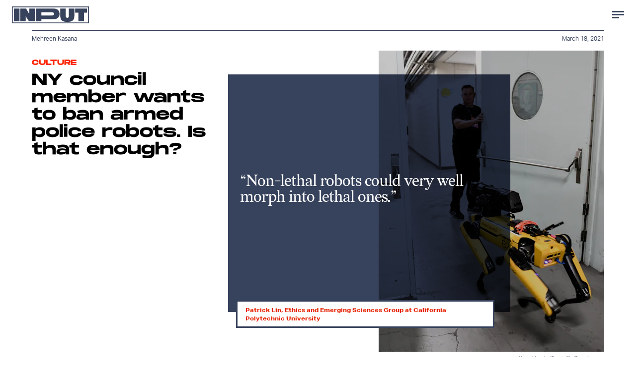

--- FILE ---
content_type: text/html; charset=utf-8
request_url: https://www.inverse.com/input/culture/new-york-council-member-wants-to-ban-armed-police-robots
body_size: 29729
content:
<!doctype html><html lang="en"><head><meta charset="utf-8"/><meta name="viewport" content="width=device-width,initial-scale=1"/><title>NY council member wants to ban armed police robots. Is that enough?</title><link rel="preconnect" href="https://cdn2.bustle.com" crossorigin/><link rel="preconnect" href="https://cdn2c.bustle.com" crossorigin/><link rel="preconnect" href="https://imgix.bustle.com"/><link rel="preconnect" href="https://securepubads.g.doubleclick.net"/><style data-href="https://cdn2.bustle.com/2025/input/main-6f7c49e097.css">.V8B{position:relative}.CAk{width:100%;height:100%;border:none;background:none;position:absolute;top:0;right:0;pointer-events:none}.CAk:focus{outline:none}.zwx{position:fixed;inset:0 0 100%;opacity:0;transition:opacity .25s,bottom 0s ease .25s;pointer-events:none}.ecP:checked~.zwx{transition:opacity .25s,bottom 0s;opacity:.7;bottom:0;pointer-events:all}.n9b{text-align:center}body>.n9b{inset:-100px 0 0;margin:auto;position:fixed;height:1px}.hVX{align-items:center;display:flex;justify-content:center;margin:1rem 0;position:relative;width:100%;height:200px}.rOn{animation:iyh 10s linear infinite;margin-right:-5rem}.wvM{animation:WyA .75s linear infinite;animation-delay:-1s;border:2px solid var(--paletteColorB);height:100px;transform-origin:center;width:100px}.rOn:nth-child(3n+1){margin-right:-5.4rem}.rOn:nth-child(3n+1) .wvM{animation-duration:.5s}.rOn:nth-child(odd){animation-duration:9s;margin-right:-5rem}.rOn:nth-child(odd) .wvM{animation-duration:1s}@keyframes WyA{0%{transform:rotate(0)}to{transform:rotate(90deg)}}@keyframes iyh{0%{transform:translateY(-30%)}50%{transform:translateY(30%)}to{transform:translateY(-30%)}}.I4Y{width:155px;pointer-events:none}.qUu{height:0;left:0;position:fixed;right:0;top:0;z-index:var(--zIndexNav)}.zUh{position:relative;margin:0 auto;max-width:calc(var(--maxContainerWidth) + 2.75rem);width:calc(100% - 2rem)}.Ryt{display:flex;justify-content:space-between;height:var(--headerHeight)}.fT1{display:none}.O3D{display:flex}.Pok{fill:var(--metaColor)}.xxh{transition:fill .35s ease}.gQC{border-radius:50%;cursor:pointer;margin-right:-.5rem;width:40px}.gQC:after,.gQC:before{content:"";box-sizing:border-box;position:absolute;top:1.4rem;left:8px;height:15px;transition:border .35s ease}.gQC:after{border-bottom:3px solid var(--metaColor);width:14px}.gQC:before{width:24px;border-top:9px double var(--metaColor)}@media(min-width:768px){.zUh{width:calc(100% - 3rem)}}:root{--colorPrimary: #ff6060;--colorSecondary: #5d358c}.Ag6{border-bottom:3px solid;color:var(--paletteColorC);margin:0 auto 2rem;max-width:calc(var(--maxContainerWidth) - 7rem);padding:0;position:relative;width:calc(100% - 2rem)}.Ag6:before{bottom:1rem;content:"";display:block;height:30px;-webkit-mask-image:url(https://cdn2.bustle.com/2025/input/search-3a881e93bc.svg);mask-image:url(https://cdn2.bustle.com/2025/input/search-3a881e93bc.svg);-webkit-mask-position:left center;mask-position:left center;-webkit-mask-repeat:no-repeat;mask-repeat:no-repeat;pointer-events:none;position:absolute;right:0;width:30px}.KY9{font-size:.6rem;margin:auto;padding:.5rem 0 0;text-transform:uppercase}.lix{background:transparent;border:none;color:var(--paletteColorD);display:block;font-family:var(--fontFamilyHeading);font-size:1.5rem;height:var(--headerHeight);margin:auto;padding:0 40px 0 0;width:100%;appearance:none}.lix::placeholder{color:var(--paletteColorD);text-transform:capitalize}.Ui6{background:var(--colorSecondary);border-color:var(--colorPrimary);margin:0;padding:0 1rem;width:100%}.Ui6:before{background:var(--colorPrimary);bottom:1rem;left:1rem}.Ui6 .lix{background:none;color:var(--colorPrimary);font-family:var(--fontFamilyAccent);font-size:.9rem;width:100%;padding:0 0 0 2.5rem}.Ui6 .lix::placeholder{color:var(--colorPrimary)}.lix::-ms-clear,.lix::-ms-reveal{display:none;width:0;height:0}.lix::-webkit-search-decoration,.lix::-webkit-search-cancel-button,.lix::-webkit-search-results-button,.lix::-webkit-search-results-decoration{display:none}.lix:focus{outline:none}@media(min-width:768px){.Ag6{margin-bottom:2rem}.lix{font-size:1.5rem}.Ui6{padding:0 2rem}.Ui6:before{left:2rem}}.VH1{display:flex}.y9v{flex-shrink:0}.icx{display:block;width:100%;height:100%;-webkit-mask:center / auto 20px no-repeat;mask:center / auto 20px no-repeat;background:currentColor}.kz3{-webkit-mask-image:url(https://cdn2.bustle.com/2025/input/copyLink-51bed30e9b.svg);mask-image:url(https://cdn2.bustle.com/2025/input/copyLink-51bed30e9b.svg)}.Q6Y{-webkit-mask-image:url(https://cdn2.bustle.com/2025/input/facebook-89d60ac2c5.svg);mask-image:url(https://cdn2.bustle.com/2025/input/facebook-89d60ac2c5.svg);-webkit-mask-size:auto 23px;mask-size:auto 23px}.g9F{-webkit-mask-image:url(https://cdn2.bustle.com/2025/input/instagram-2d17a57549.svg);mask-image:url(https://cdn2.bustle.com/2025/input/instagram-2d17a57549.svg)}.ORU{-webkit-mask-image:url(https://cdn2.bustle.com/2025/input/mailto-2d8df46b91.svg);mask-image:url(https://cdn2.bustle.com/2025/input/mailto-2d8df46b91.svg);-webkit-mask-size:auto 16px;mask-size:auto 16px}.e4D{-webkit-mask-image:url(https://cdn2.bustle.com/2025/input/pinterest-0a16323764.svg);mask-image:url(https://cdn2.bustle.com/2025/input/pinterest-0a16323764.svg)}.E-s{-webkit-mask-image:url(https://cdn2.bustle.com/2025/input/snapchat-b047dd44ba.svg);mask-image:url(https://cdn2.bustle.com/2025/input/snapchat-b047dd44ba.svg)}.xr8{-webkit-mask-image:url(https://cdn2.bustle.com/2025/input/globe-18d84c6cec.svg);mask-image:url(https://cdn2.bustle.com/2025/input/globe-18d84c6cec.svg)}.coW{-webkit-mask-image:url(https://cdn2.bustle.com/2025/input/youtube-79c586d928.svg);mask-image:url(https://cdn2.bustle.com/2025/input/youtube-79c586d928.svg)}.b18{-webkit-mask-image:url(https://cdn2.bustle.com/2025/input/x-ca75d0a04e.svg);mask-image:url(https://cdn2.bustle.com/2025/input/x-ca75d0a04e.svg)}.Jqo{position:relative;z-index:var(--zIndexNav)}.U8d{background:#ff6060}.zaM,.YxB{background:#5d358c}.zaM{background-size:auto 150%;overflow:auto;-webkit-overflow-scrolling:touch;position:fixed;inset:0 -100% 0 100%;transform:translateZ(0);opacity:0;transition:transform .22s,opacity 0s ease .22s;letter-spacing:1px;color:#ff6060;display:flex;flex-direction:column;justify-content:space-between}.wJ6{display:none}.wJ6:checked~.zaM{transform:translate3d(-100%,0,0);opacity:1;transition:transform .22s,opacity 0s}.eAo{padding:.5rem 1rem}.eAo,.i5d{-webkit-overflow-scrolling:touch;list-style-type:none;margin:0}.eAo a{color:#ff6060;text-transform:uppercase}.Amc{display:flex;justify-content:space-between;align-items:center;cursor:pointer;font-family:var(--fontFamilyHeading);font-size:1.6rem;padding:.5rem 2.25rem 0 0}.i5d{display:flex;flex-wrap:wrap;padding:3rem 1rem 0}.i5d li{display:inline-block;flex:0 0 calc(50% - .5rem);font-family:var(--fontFamilyHeading);font-size:.8rem;margin:.5rem .5rem .5rem 0}.i5d a,.i5d button{color:#ff6060;display:block;text-decoration:none;font-weight:600;text-transform:uppercase}.jhc{background:transparent;border:none;cursor:pointer;font-family:inherit;font-size:inherit;height:100%;padding:inherit;text-align:left}.jhc:focus{outline:none}.TsG{align-items:center;display:flex;justify-content:space-between;padding:3rem 1rem 1rem}.YxB{align-items:center;display:flex;height:var(--headerHeight);justify-content:flex-end;padding:0 0 0 1rem;position:sticky;top:0;left:0;z-index:1}.sIQ{display:block;height:31px;width:155px;-webkit-mask-image:url(https://cdn2.bustle.com/2025/input/logo-19927f0f4e.svg);mask-image:url(https://cdn2.bustle.com/2025/input/logo-19927f0f4e.svg);-webkit-mask-repeat:no-repeat;mask-repeat:no-repeat;text-indent:100%;white-space:nowrap;overflow:hidden;background:#ff6060;position:absolute;left:1rem}.BRg{cursor:pointer;font-size:1.8rem;height:var(--headerHeight);position:relative;width:var(--headerHeight)}.gpr:after,.BRg:after,.gpr:before,.BRg:before{background:#ff6060;content:"";height:45%;inset:0;margin:auto;position:absolute;width:3px}.gpr:before,.BRg:before{transform:rotate(45deg)}.gpr:after,.BRg:after{transform:rotate(-45deg)}.Q-u{height:48px;align-items:center}.Q-u a{position:relative;margin-right:.5rem;left:-1rem;width:28px;height:28px}.Q-u i{display:none;background:#311c4a}.wJ6:checked~.zaM i{display:block}.fNG{-webkit-mask-size:contain;mask-size:contain;height:48px;width:80px}.wJ6:checked~.zaM .fNG{background:#311c4a;-webkit-mask:url(https://cdn2.bustle.com/2025/input/bdg_logo-a6c2dcbba1.svg) center no-repeat;mask:url(https://cdn2.bustle.com/2025/input/bdg_logo-a6c2dcbba1.svg) center no-repeat}.gpr,.hbV{position:absolute;top:0;pointer-events:none;opacity:0;transform:translateZ(0)}.hbV{left:0;width:100%}.gpr{cursor:pointer;color:#ff6060;height:var(--headerHeight);width:var(--headerHeight);line-height:var(--headerHeight);right:0;text-align:center}.wYL{display:none}.wYL:checked~.hbV,.wYL:checked~.gpr{transition:opacity .5s;pointer-events:all;opacity:1}.wYL:checked~.y5_{opacity:0}.wJ6:checked~.zaM .nyh{background:#ff6060;-webkit-mask-image:url(https://cdn2.bustle.com/2025/input/search-3a881e93bc.svg);mask-image:url(https://cdn2.bustle.com/2025/input/search-3a881e93bc.svg)}.nyh{height:var(--headerHeight);width:var(--headerHeight);-webkit-mask-repeat:no-repeat;mask-repeat:no-repeat;-webkit-mask-position:center;mask-position:center;-webkit-mask-size:23px;mask-size:23px;cursor:pointer;position:relative}.b9n{font-size:.6rem;line-height:1.33;text-transform:uppercase}.n7w{display:none}.jEZ,.fdE{position:relative}.fdE{margin-bottom:.25rem}.jEZ a{pointer-events:none}.nfm{display:none;width:100%;height:100%;position:absolute;top:0;left:0;z-index:1;cursor:pointer}.hkL{height:2.25rem;width:2.25rem;position:absolute;background:transparent;top:.75rem;right:0;margin:0;appearance:none;-webkit-appearance:none;cursor:pointer}.hkL:before,.hkL:after{content:"";position:absolute;top:50%;left:50%;transform:translate(-50%,-50%);background:#ff6060}.hkL:before{height:3px;width:1rem}.hkL:after{height:1rem;width:3px}.fdE:focus,.hkL:focus{outline:none}.qSW{display:block;overflow:hidden;position:relative;font-size:1rem;line-height:1.5;font-family:var(--fontFamilyMain)}.HYu{display:flex;flex-direction:column;padding:0 1.25rem;transform:translateZ(0);margin-bottom:-100%;transition:margin-bottom .5s cubic-bezier(.17,.04,.03,.94)}.qSW a{padding:.5rem 0}.hkL:checked:after{display:none}.hkL:checked~.qSW{margin-bottom:0}.hkL:checked+.jEZ .nfm{display:block}.hkL:checked~.qSW .HYu{margin-bottom:0}.DmT{flex:1;display:flex;flex-direction:column;justify-content:flex-end}@media(min-width:768px){.nyh{width:var(--headerHeight)}.zaM{background-size:100% 100%;width:33rem;right:-33rem}.sIQ{left:2rem}.eAo,.i5d,.TsG{padding-left:2rem;padding-right:2rem}.YxB{padding-left:2rem;padding-right:.5rem}.eAo{margin-top:1rem}.Amc{font-size:2rem}.qSW{font-size:1.5rem}.gpr{right:.5rem}}@media(min-width:1025px){.zaM{width:50%;right:-50%}}.UdU{background:var(--adBackgroundColor);display:flex;flex-direction:column;padding:var(--minAdSpacing) 0}.UdU:before{display:block;width:100%;height:calc(var(--minAdSpacing) + .3rem);position:absolute;top:0;content:"ADVERTISEMENT";font-family:var(--fontFamilyHeading);font-size:.65rem;line-height:calc(var(--minAdSpacing) + .3rem);word-break:normal;text-align:center}.UdU>div{width:100%;margin:auto}.AHH{margin:var(--minAdSpacing) 0}@media(min-width:1025px){.jVz>div{background:transparent}}.hzA{background-color:var(--imageBackgroundColor)}@font-face{font-family:AktivGrotesk;font-display:swap;src:url(https://cdn2c.bustle.com/2025/input/AktivGrotesk_W_Rg-425d3ef9f0.woff2) format("woff2")}@font-face{font-family:AktivGrotesk;font-weight:700;font-display:swap;src:url(https://cdn2c.bustle.com/2025/input/AktivGrotesk_W_Bd-bffde9eee3.woff2) format("woff2")}@font-face{font-family:AktivGrotesk;font-style:italic;font-display:swap;src:url(https://cdn2c.bustle.com/2025/input/AktivGrotesk_W_It-21cf4bb172.woff2) format("woff2")}@font-face{font-family:AktivGroteskExtended;font-display:swap;src:url(https://cdn2c.bustle.com/2025/input/AktivGroteskEx_W_XBd-b246c4ab5f.woff2) format("woff2")}@font-face{font-family:Monument;font-display:swap;src:url(https://cdn2c.bustle.com/2025/input/MonumentExtended-Bold-a3fd446e51.woff2) format("woff2")}@font-face{font-family:Redaction;font-display:swap;src:url(https://cdn2c.bustle.com/2025/input/Redaction-Regular-183a7113e4.woff2) format("woff2")}@font-face{font-family:Redaction;font-weight:700;font-display:swap;src:url(https://cdn2c.bustle.com/2025/input/Redaction-Bold-7f0ce5fe7a.woff2) format("woff2")}@font-face{font-family:Work;font-display:swap;src:url(https://cdn2c.bustle.com/2025/input/WorkSans-Regular-46af69b63c.woff2) format("woff2")}@font-face{font-family:Work;font-style:italic;font-display:swap;src:url(https://cdn2c.bustle.com/2025/input/WorkSans-Italic-630f198ea7.woff2) format("woff2")}@font-face{font-family:Work;font-weight:900;font-display:swap;src:url(https://cdn2c.bustle.com/2025/input/WorkSans-ExtraBold-6f2eed9f59.woff2) format("woff2")}@font-face{font-family:Work;font-weight:900;font-style:italic;font-display:swap;src:url(https://cdn2c.bustle.com/2025/input/WorkSans-ExtraBoldItalic-307605cedd.woff2) format("woff2")}::selection{background:var(--paletteColorC);color:var(--paletteColorA)}*,*:before,*:after{box-sizing:inherit}html{box-sizing:border-box;line-height:var(--lineHeightStandard);-webkit-text-size-adjust:100%;text-size-adjust:100%;-webkit-tap-highlight-color:rgba(0,0,0,0);font-weight:var(--fontWeightRegular)}body{margin:0;font-family:var(--fontFamilyMain);overflow-y:scroll;-webkit-font-smoothing:antialiased;-moz-osx-font-smoothing:grayscale}a{cursor:pointer;text-decoration:none;word-break:break-word}h1,h2,h3,h4{font-family:var(--fontFamilyMain);text-rendering:optimizeLegibility}img{max-width:100%;border:none}iframe{border:0}.vmZ{min-width:1px;min-height:1px}.EdX{display:block;width:100%;height:100%;transition:opacity .3s}.ap2{position:relative;width:100%}.ap2 .EdX{position:absolute;top:0;left:0;width:100%}.dSy{object-fit:cover;position:absolute;top:0;left:0}.vB9{background:#e1e1e140}.vB9 .EdX{opacity:0}.EdX video::-webkit-media-controls-enclosure{display:none}.zzk{min-width:1px;min-height:1px;overflow-x:hidden;position:relative;text-align:center;z-index:0}.APH{overflow-y:hidden}.pCo,.pCo>div,.pCo>div>div{width:100%;margin:auto;max-width:100vw;text-align:center;overflow:visible;z-index:300}.pCo{min-height:var(--minAdHeight)}.pCo>div{position:sticky;top:var(--headerHeightStickyScrollableAd)}@media screen and (max-width:1024px){.k_e{grid-row-end:auto!important}}.stickyScrollableRailAd>div{position:sticky;top:var(--headerHeightStickyScrollableAd);margin-top:0!important;padding-bottom:var(--minAdSpacing)}.Ldt{min-height:var(--minAdHeightStickyScrollable)}.Ldt>div{margin-top:0!important}.GQx [id^=google_ads_iframe]{height:0}.JUn,.LWq,.HuM{height:1px}.HuM>div{overflow:hidden}#oopAdWrapperParent:not(:empty){background-color:var(--adBackgroundColor);min-height:var(--minAdHeightVideo);margin-bottom:var(--minAdSpacing)!important;z-index:var(--zIndexOverlay)}#oopAdWrapper:not(:empty),#oopAdWrapper:empty+div{background-color:var(--adBackgroundColor);z-index:var(--zIndexOverlay)}#oopAdWrapper>div>div{margin:0 auto}.buT,.TX9{background:none;border:none;margin:0;width:32px;height:32px;position:absolute;bottom:3px;cursor:pointer;background-repeat:no-repeat;background-position:center}.buT{left:40px;background-image:url(https://cdn2.bustle.com/2025/input/pause-bd49d74afd.svg)}.Am5{background-image:url(https://cdn2.bustle.com/2025/input/play-3e2dff83eb.svg)}.TX9{left:6px;background-image:url(https://cdn2.bustle.com/2025/input/unmute-9a8cd4cbb8.svg)}.D5o{background-image:url(https://cdn2.bustle.com/2025/input/mute-ea100a50bf.svg)}.sxk{background:#000;align-items:center;display:flex;font-family:var(--fontFamilyHeading);flex-direction:column;height:100vh;justify-content:center;padding:0 var(--pageGutter);text-align:center}.LUM{font-size:1rem;margin-bottom:30px;max-width:50vw;color:var(--paletteColorB)}.Oo5{font-size:1.3rem}.Fz4{z-index:2}canvas{position:fixed;top:0;left:0;width:100%;height:100%;background:var(--paletteColorC)}@media(min-width:768px){.LUM{font-size:2rem}}.Ex8{background:var(--paletteColorA);border-color:var(--paletteColorC);border-width:2px 1rem;border-style:solid;cursor:pointer;font-family:var(--fontFamilyHeading);font-size:.65rem;letter-spacing:.1rem;line-height:1.15;min-height:2.5rem;padding:1.2rem 1.5rem;position:relative;text-transform:uppercase}.Ex8 .qYx:before{content:"\2014";padding:0 .3rem}.Ex8.qyh:after{content:none}.Ex8.rAb .qYx{background:var(--colorFacebook)}.ruo,.Ez6{position:absolute;width:100%;left:50%}.ruo{top:50%;transform:translateY(-50%) translate(-50%)}.Ez6{bottom:1rem;transform:translate(-50%)}.he5{position:relative;width:1px;height:1px;margin-top:-1px;min-height:1px}.hwi{top:50vh}.h4R{top:-50vh}.h5Q{background:transparent;width:auto}:root{--viewportHeight: 100vh;--metaColor: var(--paletteColorB);--navColor: var(--paletteColorB);--imageBackgroundColor: rgba(225, 225, 225, .25);--adBackgroundColor: rgba(175, 175, 175, .1);--colorFacebook: #3b5998;--fontFamilyMain: AktivGrotesk, Helvetica, Arial, sans-serif;--fontFamilyAccent: AktivGroteskExtended, "Arial Black", Helvetica, Arial, sans-serif;--fontFamilyHeading: Monument, "Arial Black", Arial, sans-serif;--fontFamilySerif: Redaction, "Lucida Bright", Georgia, "Times New Roman";--fontFamilySponsored: Work, Verdana, Arial, sans-serif;--fontWeightLight: 300;--fontWeightRegular: 400;--fontWeightBold: 700;--lineHeightStandard: 1.7;--fontSizeEyebrow: .95rem;--fontSizeImgAttribution: .6rem;--headerHeight: 60px;--headerMetaHeight: calc(var(--headerHeight) + 30px + .75rem);--pageGutter: 1rem;--maxContainerWidth: 1200px;--maxContentWidth: 1000px;--maxStandardBodyWidth: 656px;--maxFeatureBodyWidth: 760px;--minAdSpacing: 2.5rem;--minAdHeight: calc(var(--minAdSpacing) * 2 + 250px);--minAdHeightVideo: 188px;--headerHeightStickyScrollableAd: var(--headerHeight);--feedSpacing: 4rem;--verticalCardSpacing: 3rem;--transitionHover: .35s;--easeOutQuart: cubic-bezier(.25, .46, .45, .94);--zIndexNeg: -1;--zIndexBackground: 0;--zIndexContent: 100;--zIndexOverContent: 200;--zIndexFloatAd: 300;--zIndexNav: 600;--zIndexOverlay: 700;--gridWidth: 100%;--gridColumns: 4;--gridGutter: 8px;--gridPadding: 16px;--gridTemplate: repeat(var(--gridColumns), 1fr);--gridFullTemplate: [full-start] minmax(var(--gridPadding), 1fr) [main-start] calc(var(--gridWidth) - 2 * var(--gridPadding)) [main-end] minmax(var(--gridPadding), 1fr) [full-end]}@media(min-width:768px){:root{--gridColumns: 12;--gridGutter: 24px;--gridPadding: 24px}}@media(min-width:1025px){:root{--gridGutter: 32px;--gridPadding: 64px}}@media(min-width:1128px){:root{--gridWidth: 1128px}}
</style><style data-href="https://cdn2.bustle.com/2025/input/commons-1-3fc8a1bed5.css">.sWr{background-color:var(--cardBackgroundColor);height:100%;overflow:hidden;width:100%}.sWr.btA{background-color:var(--slot2)}.KwQ{height:var(--viewportHeight);max-height:none}.jWY{height:100vh}.asF{height:100%;max-height:none}.iGR{height:auto;min-height:0;background:transparent}.L7S{opacity:0}.TGq{opacity:0;animation:aBP .2s var(--easeOutQuart) .1s forwards}.sWr .Z51{left:0;position:absolute;right:0;top:var(--headerHeight);z-index:var(--zIndexOverContent);transform:translateZ(0)}@keyframes aBP{0%{opacity:0}to{opacity:1}}@media(min-width:768px){.iGR{min-height:0}}.Rfb{min-width:1px;min-height:1px;position:relative}.kOK{display:block;width:100%;height:100%;transition:opacity .4s;object-fit:cover}.sMW{position:relative;width:100%}.U-k{position:absolute;top:0;left:0;width:100%}.NUO{background:var(--imageBackgroundColor, rgba(225, 225, 225, .25))}.M_P{cursor:pointer;width:48px;height:48px;pointer-events:all}.M_P:after{display:block;content:" ";margin:auto}.KAj{filter:brightness(.85)}.cCV{padding:0}.JHj{z-index:var(--zIndexOverContent)}.LJm:after{width:24px;height:24px;background:var(--paletteColorA);-webkit-mask-image:url(https://cdn2.bustle.com/2025/input/audio-10f6306bce.svg);mask-image:url(https://cdn2.bustle.com/2025/input/audio-10f6306bce.svg)}.nKF:after{-webkit-mask-image:url(https://cdn2.bustle.com/2025/input/muted-76f5402ad5.svg);mask-image:url(https://cdn2.bustle.com/2025/input/muted-76f5402ad5.svg)}.bjn{position:relative;min-width:1px;min-height:1px}.ox4{position:absolute;top:0;left:0;width:100%;height:100%}.qMH,.H7U{display:none}@media(min-width:768px){.qMH{display:block}.qMH+.LYy{display:none}}@media(min-width:1025px){.H7U{display:block}.H7U+.LYy,.H7U+.qMH{display:none}}.Bao{position:relative;overflow:hidden}.yUy{position:absolute;width:100%;height:100%;background-repeat:no-repeat;background-position:center;background-size:cover}.WDi{position:relative}.MDD{background-repeat:no-repeat;background-position:center;background-size:cover}.UHd{position:absolute;inset:0}.Dsi{transform:scale(.8)}.jlz{transform:scale(.64)}.HjT{background-size:33.33% auto}.iQU>div{width:100%}.Pss{width:100%;height:100%;position:relative}.DU8{display:grid;height:100%;min-height:65vh;width:100%;margin:0 auto;padding:0 1rem;position:relative;z-index:1}.DU8 p,.DU8 h1{margin:0 auto}.IGQ{object-fit:cover}.yMD{font-family:var(--fontFamilyHeading);font-size:var(--fontSizeEyebrow);text-transform:uppercase;letter-spacing:.15px}.xA5{color:var(--slot10)}.NGu{color:inherit}.bSN{position:absolute;right:.25rem;bottom:.25rem;top:var(--headerMetaHeight);font-family:var(--fontFamilyMain);font-size:var(--fontSizeImgAttribution);writing-mode:vertical-rl;transform:rotate(180deg);text-align:center;opacity:.6;line-height:1;z-index:1}@media(min-width:768px){.DU8{width:calc(100% - 3rem);max-width:calc(var(--maxContainerWidth) - 3rem);padding:0}}.JOT{min-height:2rem;overflow:hidden}.KS5{align-items:center;display:flex;font-size:.75rem;letter-spacing:.03rem;margin:auto;padding-bottom:.5rem;text-align:left}.cWT{font-family:var(--fontFamilyHeading);font-size:1rem;font-weight:var(--fontWeightBold);margin-left:.25rem;text-transform:uppercase}.KS5 .PWd{margin:auto 0 auto .5rem}.eHa{--numeralSize: 13.5vw;--strokeWidth: 1px;--dotSize: 5px}.Ub7{--numeralSize: 17vw;--strokeWidth: 1.5px;--dotSize: 6px}.deD{--numeralSize: 26vw;--strokeWidth: 1.5px;--dotSize: 6px}.EJX{--numeralSize: 35vw;--strokeWidth: 2px;--dotSize: 8px}.p2w{--numeralSize: 52vw;--strokeWidth: 3px;--dotSize: 10px}.Arq{background-color:transparent;display:flex;flex-direction:column;justify-content:space-between;margin:0 auto;padding:var(--headerMetaHeight) 0 1rem}.KhD.Arq{padding-bottom:2rem;max-height:100%}.cbQ.Arq{padding-bottom:6rem}.SQ5{align-items:center;display:flex;flex-direction:column;margin:0 auto;width:90%;z-index:var(--zIndexOverContent)}.x-m{justify-self:center;align-self:center;text-align:center;color:var(--slot13);font-family:var(--fontFamilyHeading);font-weight:var(--fontWeightBold)}.BVY{color:var(--slot9);font-family:var(--fontFamilyHeading);font-size:1.25rem;font-weight:var(--fontWeightBold);line-height:1.2;margin:0 auto;max-width:var(--maxStandardBodyWidth);padding-bottom:.5rem;text-align:center}.ogg{display:flex;flex:1;position:relative}.GvN{position:relative;font-family:var(--fontFamilyHeading);font-size:var(--numeralSize);-webkit-text-fill-color:transparent;-webkit-text-stroke:var(--strokeWidth) var(--slot5);letter-spacing:-.01em;line-height:.9;z-index:var(--zIndexContent);white-space:nowrap}.GvN:before{display:block;content:attr(data-text);position:absolute;top:0;left:0;text-shadow:.025em .03em 0 var(--slot12);mix-blend-mode:var(--cardBlendMode1)}.GvN:after{display:block;content:attr(data-text);position:absolute;top:0;left:0;background:var(--slot5);-webkit-mask-image:url(https://cdn2.bustle.com/2025/input/input_dot-ddee1bbb2b.svg);mask-image:url(https://cdn2.bustle.com/2025/input/input_dot-ddee1bbb2b.svg);-webkit-mask-size:var(--dotSize);mask-size:var(--dotSize);-webkit-background-clip:text;background-clip:text}.Reb{display:flex;align-items:center;justify-content:center;left:0;bottom:0;margin:0 auto;text-align:center;width:100%;padding-top:1rem}.KhD .Reb{padding-top:1.75rem}.dDO{inset:0;margin:auto;position:absolute;width:75%;height:210px}.KhD .dDO{height:auto}.hRT{margin:-1rem auto 0;max-width:var(--maxStandardBodyWidth);mix-blend-mode:var(--cardBlendMode2);padding:0 2rem;z-index:var(--zIndexContent)}.cbQ .hRT{margin-top:-3rem}.AIm{font-family:var(--fontFamilyMain);font-size:.6rem;color:var(--slot20);text-align:center;padding:0}.AIm a{color:var(--slot21);border-bottom:2px solid var(--slot21)}.ZLP{color:var(--slot12);font-family:var(--fontFamilySerif);font-size:1.65rem;letter-spacing:-1.6px;line-height:1;text-align:center;z-index:var(--zIndexContent)}.DNZ,.DNZ a{color:var(--slot12)}@media(min-width:768px){p.x-m{margin-bottom:.25rem}.ZLP{font-size:2.25rem}.AIm{font-size:.7rem;padding:.5rem 0}.dDO{height:100%}.ogg{max-height:360px}.KhD .ogg{max-height:420px}.cbQ .ogg{max-height:480px}.hRT{max-width:unset}.eHa{--dotSize: 6px}.deD{--dotSize: 8px}.EJX{--dotSize: 10px}.p2w{--dotSize: 12px}}@media(min-width:1025px){.AMQ{--numeralSize: 8.5rem;--strokeWidth: 1.5px;--dotSize: 6px}.X5c{--numeralSize: 12rem;--strokeWidth: 2px;--dotSize: 8px}.d1i{--numeralSize: 16.5rem;--strokeWidth: 2.5px;--dotSize: 11px}.oxB{--numeralSize: 22rem;--strokeWidth: 3.5px;--dotSize: 12px}.a1f{--numeralSize: 30rem;--strokeWidth: 5px;--dotSize: 16px}.Reb{margin:2rem auto}.dDO{height:100%}}@media(min-width:1325px){.GvN{font-size:calc(var(--numeralSize) * 1.1)}}.rSs{--numeralSize: 13.5vw;--strokeWidth: 1px;--dotSize: 5px}.QpZ{--numeralSize: 17vw;--strokeWidth: 1.5px;--dotSize: 6px}.CbT{--numeralSize: 26vw;--strokeWidth: 1.5px;--dotSize: 6px}.jTj{--numeralSize: 35vw;--strokeWidth: 2px;--dotSize: 8px}.l5v{--numeralSize: 52vw;--strokeWidth: 3px;--dotSize: 10px}.O48{display:flex;flex-direction:column;margin:0 auto;min-height:65vh;padding-top:var(--headerMetaHeight)}.dCw.O48{padding-bottom:6rem}.oYB{padding-bottom:.25rem;text-align:left;z-index:var(--zIndexOverContent)}p.GK0{color:var(--slot15);margin-left:0}.pHD{color:var(--slot9);font-family:var(--fontFamilyHeading);font-size:1.25rem;font-weight:var(--fontWeightBold);line-height:1.2;margin:0 auto;max-width:var(--maxStandardBodyWidth);padding-bottom:.5rem}.Lpd{display:flex;flex:1;margin-bottom:2rem;position:relative}.T_4{position:relative;font-family:var(--fontFamilyHeading);font-size:var(--numeralSize);-webkit-text-fill-color:transparent;-webkit-text-stroke:var(--strokeWidth) var(--slot5);letter-spacing:-.01em;line-height:.9;z-index:var(--zIndexContent);white-space:nowrap}.T_4:before{display:block;content:attr(data-text);position:absolute;top:0;left:0;text-shadow:.025em .03em 0 var(--slot12);mix-blend-mode:var(--cardBlendMode1)}.T_4:after{display:block;content:attr(data-text);position:absolute;top:0;left:0;background:var(--slot5);-webkit-mask-image:url(https://cdn2.bustle.com/2025/input/input_dot-ddee1bbb2b.svg);mask-image:url(https://cdn2.bustle.com/2025/input/input_dot-ddee1bbb2b.svg);-webkit-mask-size:var(--dotSize);mask-size:var(--dotSize);-webkit-background-clip:text;background-clip:text}.cBN{align-items:center;bottom:0;display:flex;justify-content:center;line-height:.85;left:0;margin:0 auto;text-align:center;top:0;width:100%}.UU9{inset:0;margin:auto;position:absolute;width:75vw}.hfA{margin:-3rem auto .5rem;max-width:var(--maxStandardBodyWidth);mix-blend-mode:var(--cardBlendMode1);position:relative;width:90%;z-index:var(--zIndexContent)}.lIr{font-family:var(--fontFamilyMain);font-size:.6rem;color:var(--slot20);text-align:center;padding:0}.lIr a{color:var(--slot21);border-bottom:2px solid var(--slot21)}.kLj{color:var(--slot12);font-family:var(--fontFamilySerif);font-size:1.65rem;letter-spacing:-1.6px;line-height:1;text-align:center;z-index:var(--zIndexContent)}.j5_,.j5_ a{color:var(--slot12)}@media(min-width:768px){.O48{display:grid;grid-template-columns:var(--gridTemplate);grid-column-gap:var(--gridGutter);grid-template-rows:100px 1fr auto 1fr}.oYB{grid-column:1 / 5}p.GK0{margin-bottom:.25rem}.pHD{font-size:1.5rem}.Lpd{grid-column:5 / 13;grid-row:1 / 5;width:100%;overflow:hidden}.T_4{font-size:calc(var(--numeralSize) * 2 / 3)}.hfA{grid-column:6 / 12;grid-row:5;margin-bottom:1rem}.kLj{font-size:2rem}.lIr{font-size:.7rem}.UU9{width:60%}}@media(min-width:1025px){.oZc{--numeralSize: 6rem;--strokeWidth: 1.5px;--dotSize: 6px}.ozJ{--numeralSize: 8rem;--strokeWidth: 2px;--dotSize: 8px}.QG8{--numeralSize: 12rem;--strokeWidth: 2.5px;--dotSize: 11px}.AgH{--numeralSize: 16.5rem;--strokeWidth: 3.5px;--dotSize: 12px}.okc{--numeralSize: 22rem;--strokeWidth: 5px;--dotSize: 16px}.pHD{font-size:2rem}.kLj{font-size:2.25rem}.T_4{font-size:var(--numeralSize)}.cBN{margin:3.5rem auto}}@media(min-width:1325px){.T_4{font-size:calc(var(--numeralSize) * 1.1)}}.Cpi{--numeralSize: 16vw}.Veb{--numeralSize: 20vw}.Djv{--numeralSize: 25vw}.bOt{--numeralSize: 33vw}.JrZ{--numeralSize: 40vw}.j8X{--containerHeight: calc(var(--numeralSize) + 3vw);grid-template-columns:var(--gridTemplate);grid-template-rows:90px 1fr var(--containerHeight) 6rem 3fr;grid-column-gap:var(--gridGutter);min-width:100%;margin:0 auto;padding:0;background-color:var(--slot11)}.pcq{align-items:center;display:flex;flex-direction:column;grid-column:1 / -1;grid-row-end:-1;mix-blend-mode:var(--cardBlendMode2);padding-top:1.5rem;padding-bottom:.5rem;z-index:var(--zIndexOverContent)}.BWX .pcq{padding-top:2rem;padding-bottom:7rem}.kjm{justify-self:center;align-self:center;text-align:center;color:var(--slot15);font-family:var(--fontFamilyHeading);font-weight:var(--fontWeightBold)}.WwQ{font-family:var(--fontFamilyHeading);font-weight:var(--fontWeightBold);line-height:1.2;color:var(--slot10);font-size:1rem;text-align:center;padding:0 1rem}.DMW{position:relative;font-size:var(--numeralSize);font-family:var(--fontFamilySerif);font-weight:var(--fontWeightBold);letter-spacing:-.06em;line-height:1;color:var(--slot2);padding-top:.5rem;padding-right:1rem;white-space:nowrap}.xzl{grid-column:1 / -1;grid-row:3;position:relative;justify-self:center;width:calc(100% - 3rem);height:var(--containerHeight);margin-right:1rem;display:flex;align-items:center;justify-content:center;z-index:1}.aBa{grid-column:1 / -1;grid-row:1 / -1;display:grid;grid-template-columns:var(--gridTemplate);grid-template-rows:90px 1fr var(--containerHeight) 6rem 3fr}.e5B{position:absolute;inset:0}.Cel{margin:0 2.5rem 0 3rem;grid-column:1 / -1;grid-row:4;padding:0 1rem;background:var(--slot2);position:relative;display:flex;flex-direction:column;justify-content:center}.Cel:after{display:block;content:"";position:absolute;top:calc(var(--containerHeight) * -.55);right:0;width:1rem;height:calc(var(--containerHeight) * .55);background:var(--slot2)}.Cel:before{display:block;content:"";position:absolute;top:calc(var(--containerHeight) * -1);left:-1rem;width:100%;height:var(--containerHeight);background:var(--slot3);mix-blend-mode:multiply;transform:translateZ(0)}.MX_{grid-row:10 / -1;grid-column:1 / -1;font-family:var(--fontFamilyMain);font-size:.625rem;color:var(--slot4);width:100%;padding-top:.5rem}.MX_ a{color:var(--slot3);border-bottom:2px solid var(--slot4)}.s_D{font-family:var(--fontFamilyAccent);font-weight:var(--fontWeightBold);font-size:1rem;line-height:1.13;color:var(--slot3);width:100%;z-index:var(--zIndexContent)}.fpT{grid-row:2 / -1}.fpT,.fpT a{color:var(--slot12)}@media(min-width:768px){.CFH{--numeralSize: 8rem}.SDe{--numeralSize: 10rem}.IUT{--numeralSize: 13rem}.x8-{--numeralSize: 14.5rem}.IFv{--numeralSize: 16rem}.j8X{--containerHeight: calc(var(--numeralSize) + 1rem)}.j8X,.aBa{grid-template-rows:90px 1fr var(--containerHeight) 7rem 3fr}.xzl{height:var(--containerHeight);margin-right:2rem;margin-left:-2rem;width:75%;max-width:var(--maxStandardBodyWidth)}.Cel{padding:0 1.5rem;width:85%;max-width:750px;justify-self:center}.Cel:before{left:-2rem}.Cel:after{top:calc((var(--numeralSize) - 1rem) * -1);height:calc(var(--numeralSize) - 1rem);width:2rem}.DMW{padding:1.5rem 0 0;letter-spacing:-.03em}.pcq{grid-column:3 / 11}.WwQ{font-size:1.125rem}}@media(min-width:1025px){.pcq{grid-column:4 / 10}}.P7x{--numeralSize: 16.5vw}.fqc{--numeralSize: 22vw}.ppB{--numeralSize: 30vw}.fPf{--numeralSize: 35vw}.Q5_{--numeralSize: 40vw}.hij{--containerHeight: calc(var(--numeralSize) + 3vw);grid-template-columns:var(--gridTemplate);grid-template-rows:100px auto 1fr;grid-column-gap:var(--gridGutter);margin:0 auto;padding:0 0 1rem;background-color:var(--slot11);width:calc(100% - 2rem);max-width:calc(var(--maxContainerWidth) - 3rem);height:100%}.mqm.hij{padding-bottom:6rem}.jPb{grid-column:1 / -1;grid-row:2;z-index:var(--zIndexOverContent);align-self:center;padding-bottom:1rem}.BZb{justify-self:center;align-self:center;color:var(--slot9)}.TjT{font-family:var(--fontFamilyHeading);font-weight:var(--fontWeightBold);line-height:1.2;color:var(--slot10);font-size:1.25rem}.oom,.SC8{grid-column:1 / -1;grid-row:3;display:grid;grid-template-columns:repeat(2,1fr);height:100%;align-self:center;position:relative}.oom{grid-template-rows:calc(var(--containerHeight) - 1.5rem) 2.5rem auto 1fr;background:#0000}.SC8{grid-template-rows:calc(var(--containerHeight) - 1.5rem) 1.5rem 1fr}.SC8:before{display:block;content:"";position:absolute;top:0;left:0;height:calc(var(--containerHeight));width:77vw;background:var(--slot3);mix-blend-mode:multiply;z-index:1;transform:translateZ(0)}.SC8:after{display:block;content:"";position:absolute;background:var(--slot16);height:6rem;width:calc(50vw - 6rem);left:5rem;top:var(--containerHeight);z-index:-2}.XLs{position:relative;font-size:var(--numeralSize);font-family:var(--fontFamilySerif);font-weight:var(--fontWeightBold);letter-spacing:-.04em;line-height:1;padding-top:.5rem;padding-right:.75rem;color:var(--slot2);white-space:nowrap}.gGp{grid-column:1 / -1;grid-row:1 / 3;height:var(--containerHeight);width:77vw;display:flex;align-items:center;justify-content:center;z-index:2;position:relative}.BDN{grid-column:2;grid-row:2 / -1;z-index:-1;position:relative;padding-top:80%}.xl3{position:absolute;top:0}.oom p{margin-left:0}.F2-{grid-column:1;grid-row:3;font-family:var(--fontFamilyAccent);font-weight:var(--fontWeightBold);font-size:.75rem;line-height:1.13;color:var(--slot12);z-index:var(--zIndexContent)}.PDS{grid-column:1;grid-row:4;font-family:var(--fontFamilyMain);font-size:.56rem;line-height:1.1;color:var(--slot12);width:100%;padding-top:.5rem}.PDS a{color:var(--slot9);border-bottom:2px solid var(--slot12)}.yiH,.yiH a{color:var(--slot12)}@media(min-width:768px){.MzC{--numeralSize: 6.5rem}.LVO{--numeralSize: 8.5rem}.K7Z{--numeralSize: 11.5rem}.Kxd{--numeralSize: 13rem}.Q5Y{--numeralSize: 14.5rem}.hij{--containerHeight: calc(var(--numeralSize) + 3.5rem);grid-template-rows:100px 1fr;width:calc(100% - 3rem);max-width:calc(var(--maxContainerWidth) - 3rem);padding:0 0 1.5rem}.jPb{grid-column:1 / 5}.TjT{font-size:1.5rem}.SC8,.oom{grid-column:5 / 13;grid-row:2;max-height:calc(100vh - 130px)}.oom{grid-template-rows:calc(var(--containerHeight) - 2rem) 3rem auto 1fr;grid-template-columns:40% 60%}.SC8{grid-template-rows:calc(var(--containerHeight) - 2rem) 2rem 1fr;grid-template-columns:40% 60%}.SC8:before{width:30rem}.SC8:after{height:25%;width:30%;left:10%}.gGp{width:30rem}.BDN{padding-top:56.25%}}@media(min-width:1025px){.MzC{--numeralSize: 8.5rem}.LVO{--numeralSize: 11.5rem}.K7Z{--numeralSize: 14.5rem}.Kxd{--numeralSize: 17rem}.Q5Y{--numeralSize: 19rem}.hij{--containerHeight: calc(var(--numeralSize) + 2rem)}.TjT{font-size:2rem}.F2-{font-size:1rem}.gGp{width:40rem}.SC8:before{width:40rem}.oom{grid-template-rows:var(--numeralSize) 3rem auto 1fr}}.gsz{display:grid;height:100%;height:var(--viewportHeight);min-height:400px;position:relative}.aVX p{margin:0}.rkd{display:grid;grid-column-gap:var(--gridGutter);position:relative;z-index:var(--zIndexContent)}.WuP{color:inherit}.QwJ{font-family:var(--fontFamilyHeading);font-size:var(--fontSizeEyebrow);text-transform:uppercase;line-height:1;margin:0 0 .5rem}.fpC{object-fit:cover}.Vms{font-family:var(--fontFamilyMain);font-size:var(--fontSizeImgAttribution);opacity:.6;line-height:1}.boW{color:var(--slot10)}@media(min-width:768px){.gsz{min-height:520px}}.rDi{background-color:var(--slot11);height:65vh;height:calc(var(--viewportHeight) * .65)}.BhV.rDi{height:100%}.opI{grid-template-columns:var(--gridTemplate);grid-column:1 / -1;grid-row:1;align-self:end;mix-blend-mode:var(--cardBlendMode1);padding:var(--headerMetaHeight) var(--pageGutter) 1rem;margin:0 auto;width:100%}.BhV .opI{margin-bottom:3rem}.HJX .opI{margin-bottom:0;padding-bottom:6rem}.M2N{grid-column:1 / 3;color:var(--slot15)}.GR6{grid-column:1 / -1}.Tg3{grid-column:1 / 5;font-family:var(--fontFamilyHeading);color:var(--slot12);margin:0 0 1rem}.ObR{grid-column:1 / 5;color:var(--slot10);font-size:.87rem;line-height:1.43;margin-bottom:.5rem}.ObR p{margin:0 0 .5rem}.ObR a{color:var(--slot13)}.h--{position:absolute;inset:0;height:100%}.XIS{position:absolute;right:.25rem;bottom:.25rem;top:var(--headerHeight);writing-mode:vertical-rl;transform:rotate(180deg)}.HJX .XIS{padding-top:5rem}.XIS,.XIS a{color:var(--slot13)}.EO9{font-size:1rem;line-height:1.12}.obb{font-size:1.2rem;line-height:1.1}.ObQ{font-size:1.5rem;line-height:1.08}.KWH{font-size:2.2rem;line-height:1}.uDU{font-size:2.6rem;line-height:1}@media(min-width:768px){.opI{padding:var(--headerMetaHeight) .5rem 1rem;max-width:calc(var(--maxContainerWidth) - 2rem);width:calc(100% - 2rem)}.M2N{grid-column:1 / 4}.Tg3{grid-column:1 / -3}.ObR{font-size:1rem;grid-column:1 / -5}.y8p{font-size:2rem;line-height:1.2}.ka4{font-size:2.5rem;line-height:1.1}.cG4{font-size:3rem;line-height:1.08}.hUq{font-size:5.5rem;grid-column:1 / -2;line-height:1}.f6g{font-size:7rem;grid-column:1 / -2;line-height:.9}}.N7G{background-color:transparent;grid-template-columns:var(--gridTemplate);grid-column-gap:var(--gridGutter);grid-template-rows:100px repeat(11,1fr);height:69vh;height:calc(var(--viewportHeight) * .69);margin:0 auto;max-width:calc(var(--maxContainerWidth) - 3rem);padding:0 var(--gridPadding);width:100%}.N7G._ys{height:100%}.H0L.N7G{padding-bottom:5rem}.Ni7{display:block;grid-column:1 / -1;grid-row:-2;margin-right:2rem;mix-blend-mode:var(--cardBlendMode1)}._ys .Ni7{margin-bottom:3rem}.H0L .Ni7{margin-bottom:0}.UIs{grid-column:1 / 3;color:var(--slot15)}.ddU{grid-column:1 / -1;font-family:var(--fontFamilyHeading);color:var(--slot12);margin:0 0 2rem}.YWM{font-family:var(--fontFamilyMain);grid-column:1 / -1;font-size:.88rem;line-height:1.43;margin:-1.5rem 0 0;color:var(--slot20)}.YWM p{margin:0 0 .5rem}.YWM a{color:var(--slot14)}.sXY{position:relative;grid-row:2 / 13;grid-column:1 / -1;margin:0 1rem 7.25rem;overflow:hidden}._bo{position:absolute;right:2.25rem;top:var(--headerMetaHeight);left:2rem;text-align:right}._bo,._bo a{color:var(--slot12)}.a14{font-size:1rem;line-height:1.15}.QdK{font-size:1.2rem;line-height:1.1}.ld4{font-size:1.4rem;line-height:1}.RPK{font-size:1.8rem;line-height:1}.NOd{font-size:2.2rem;line-height:.95}@media(min-width:768px){.N7G{padding:0;width:calc(100% - 3rem)}.H0L.N7G{padding-bottom:6rem}.Ni7{align-items:end;align-content:end;margin:0}.YWM{font-size:1.125rem;line-height:1.43}.sXY{grid-column:1 / 13;margin:0 3.5rem 7.25rem}._bo{right:3.75rem;bottom:7.5rem;top:var(--headerMetaHeight);writing-mode:vertical-rl;transform:rotate(180deg);left:auto;margin-top:.25rem}.jyV{font-size:1.7rem;line-height:1.2}.DaG{font-size:2.5rem;line-height:1.1}.ens{font-size:3rem;line-height:1}.yYc{font-size:4rem;line-height:1}.BHR{font-size:5.5rem;line-height:.95}}@media(min-width:1025px){.Ni7{grid-column:1 / span 9}}.TRD{background-color:var(--slot2);display:flex;flex-direction:column;height:65vh;height:calc(var(--viewportHeight) * .65);margin:0 auto;max-width:calc(var(--maxContainerWidth) - 3rem);padding-top:var(--headerMetaHeight);width:calc(100% - 2rem)}.IbM.TRD{height:100%;padding-bottom:1rem}.fBF.TRD,.fBF .IoF{padding-bottom:5rem}.qL-{display:block;padding-bottom:.5rem}.Z2Q{color:var(--slot17)}.cKI{font-family:var(--fontFamilyHeading);font-size:1.125rem;line-height:1.11;color:var(--slot3);margin:0 0 .5rem}.nUz{color:var(--slot17);font-family:var(--fontFamilyMain);font-size:.88rem;line-height:1.43}.nUz a{color:var(--slot3)}.nUz p{margin:0 0 .5rem}.HlG{flex:1 0 25vh;position:relative}.IbM .IoF{bottom:1.25rem}.IoF{position:absolute;right:.25rem;bottom:.25rem;left:.25rem}.fBF .IoF{position:absolute;right:.25rem;bottom:1.25rem;left:.25rem}.IoF,.IoF a{color:var(--slot3)}.YTS{font-size:.8rem;line-height:1.27}.gDe{font-size:.95rem;line-height:1.27}.Igr{font-size:1.125rem;line-height:1.11}.CKS{font-size:1.4rem;line-height:1.05}.RCc{font-size:1.6rem;line-height:1}@media(min-width:768px){.TRD{display:grid;grid-template-columns:var(--gridTemplate);grid-template-rows:var(--headerMetaHeight) 1fr;grid-column-gap:var(--gridGutter);width:calc(100% - 3rem);padding-top:0}.IbM.TRD{padding-bottom:2rem}.fBF.TRD{padding-bottom:5rem}.qL-{grid-column:1 / span 5;grid-row:2 / -1;padding-bottom:1rem}.cKI{font-size:1.25rem}.nUz{font-size:1rem;line-height:1.5}.HlG,.IoF{grid-column:6 / -1;grid-row:2 / -1}.HlG{margin-bottom:1rem}.IoF{bottom:1.25rem;left:auto;right:.25rem;top:var(--headerMetaHeight);margin-top:.25rem;writing-mode:vertical-rl;transform:rotate(180deg)}.IbM .IoF{margin-bottom:1rem}.fBF .IoF{margin-bottom:6rem}.Z2Q{margin-top:0}.oqz{font-size:1.15rem;line-height:1.3}.dqx{font-size:1.5rem;line-height:1.2}.Gci{font-size:2rem;line-height:1.11}.btF{font-size:2.5rem;line-height:1.05}.hLP{font-size:4.5rem;line-height:.95}}@media(min-width:1025px){.nUz{font-size:1rem}.qL-{grid-column:1 / span 4}.HlG,.IoF{grid-column:5 / -1}}.FTE{background-color:var(--slot2);display:flex;flex-direction:column;margin:0 auto;height:65vh;height:calc(var(--viewportHeight) * .65)}.hIj.FTE{height:100%}.Rco{grid-column:1 / -1;grid-row:1;padding-top:var(--headerMetaHeight);padding-bottom:1rem;margin:0 auto;width:calc(100% - 2rem);align-self:center}.sL4{color:var(--slot17);padding-top:1rem}.H10{font-family:var(--fontFamilyHeading);color:var(--slot3);margin:0 0 .5rem}.g-r{font-family:var(--fontFamilyMain);font-size:.88rem;line-height:1.43;color:var(--slot17)}.g-r p{margin:0 0 .5rem}.g-r a{color:var(--slot3)}.Dwu{flex:1 1 25vh;position:relative}.m89{position:absolute;left:1rem;bottom:.25rem;right:.25rem;text-align:right}.jvE .m89{padding-bottom:4.5rem}.m89,.m89 a{color:var(--slot13)}.VsY{color:var(--slot1)}.OJe{font-size:.8rem;line-height:1.27}.DPP{font-size:.95rem;line-height:1.27}.hck{font-size:1.125rem;line-height:1.11}.uSc{font-size:1.4rem;line-height:1.05}.t0H{font-size:1.6rem;line-height:1}@media(min-width:768px){.VsY{grid-column:3 / -1}.Rco{grid-template-columns:var(--gridTemplate);max-width:calc(var(--maxContainerWidth) - 3rem)}.sL4,.H10,.g-r{grid-column:3 / -1}.Hif{font-size:1.3rem;line-height:1.25}.oJW{font-size:1.8rem;line-height:1.2}.wI_{font-size:2.25rem;line-height:1.11}.Det{font-size:3rem;line-height:1.07}.B45{font-size:3.5rem;line-height:1}}@media(min-width:1025px){.VsY,.sL4,.H10,.g-r{grid-column:4 / -1}.g-r{font-size:1rem}}.o6H{display:grid;grid-template-rows:1fr auto;background-color:var(--slot2);height:65vh;margin:0 auto;max-width:calc(var(--maxContainerWidth) - 3rem);padding-top:var(--headerMetaHeight);width:calc(100% - 2rem)}.bhB.o6H{height:100%;padding-bottom:1rem}.LEf.o6H{padding-bottom:5rem}.WG3{grid-row:2;grid-column:1;display:block;padding-top:.5rem}.nGu{display:inline-block;background:var(--slot16);color:var(--slot3);padding:.25rem .5rem;line-height:1.2;font-family:var(--fontFamilySponsored);font-weight:900}.kO7{color:var(--slot7)}.JTH{font-family:var(--fontFamilySponsored);font-weight:var(--fontWeightRegular);font-size:1.125rem;line-height:1.11;margin:0 0 .5rem}.BBk{font-family:var(--fontFamilySponsored);font-size:.88rem;line-height:1.43}.BBk a{color:var(--slot1)}.BBk p{margin:0 0 .5rem}.Z7f{grid-row:1;grid-column:1;position:relative}.X2V{grid-row:1;grid-column:1;align-self:end;margin:0 .25rem .25rem}.X2V,.X2V a{color:var(--slot1)}.JLb{font-size:.8rem;line-height:1.27}.CmQ{font-size:.95rem;line-height:1.27}.da7{font-size:1.125rem;line-height:1.11}.lQZ{font-size:1.4rem;line-height:1.05}.Z0h{font-size:1.6rem;line-height:1}@media(min-width:768px){.o6H{grid-template-columns:var(--gridTemplate);grid-column-gap:var(--gridGutter);width:calc(100% - 3rem)}.bhB.o6H{padding-bottom:2rem}.LEf.o6H{padding-bottom:5rem}.WG3{grid-row:1;grid-column:8 / -1;padding-bottom:1rem}.JTH{font-size:1.25rem}.BBk{font-size:1rem;line-height:1.5}.Z7f,.X2V{grid-row:1}.Z7f{grid-column:1 / 8}.X2V{grid-column:1;writing-mode:vertical-rl;transform:rotate(180deg)}.abE{font-size:1.15rem;line-height:1.3}.pLm{font-size:1.5rem;line-height:1.2}.kar{font-size:2rem;line-height:1.11}.uA4{font-size:2.5rem;line-height:1.05}.hP7{font-size:4.5rem;line-height:.95}}@media(min-width:1025px){.BBk{font-size:1rem}.WG3{grid-column:9 / -1}.Z7f{grid-column:1 / 9}}.fQd{background-color:var(--slot2);grid-template-rows:var(--headerMetaHeight) auto 1fr;height:75vh;height:calc(var(--viewportHeight) * .75);margin:0 auto;max-width:calc(var(--maxContainerWidth) - 3rem);width:calc(100% - 2rem)}._Hv.fQd{height:100%;padding-bottom:1rem}.Zn3.fQd,.Zn3 .Vo4{padding-bottom:5rem}.NLr{grid-row:2;display:block;padding-bottom:.5rem}.n3V{color:var(--slot17)}.gai{font-family:var(--fontFamilyHeading);font-size:1.125rem;line-height:1.11;color:var(--slot3);margin:0 0 .5rem}.Lgb{color:var(--slot17);font-family:var(--fontFamilyMain);font-size:.88rem;line-height:1.43}.Lgb a{color:var(--slot3)}.Lgb p{margin:0 0 .5rem}.WhP{grid-row:3;position:relative}.y5h{object-fit:contain;object-position:left center}._Hv .Vo4{bottom:1.25rem}.Vo4{position:absolute;right:.25rem;bottom:.25rem;left:.25rem}.Zn3 .Vo4{position:absolute;right:.25rem;bottom:1.25rem;left:.25rem}.Vo4,.Vo4 a,.QVk{color:var(--slot3)}.Doa{font-size:.8rem;line-height:1.27}.vWV{font-size:.95rem;line-height:1.27}.RzU{font-size:1.125rem;line-height:1.11}.XJV{font-size:1.4rem;line-height:1.05}.npW{font-size:1.6rem;line-height:1}@media(min-width:768px){.fQd{display:grid;grid-template-columns:var(--gridTemplate);grid-template-rows:var(--headerMetaHeight) 1fr;grid-column-gap:var(--gridGutter);width:calc(100% - 3rem);height:65vh;height:calc(var(--viewportHeight) * .65)}._Hv.fQd{padding-bottom:2rem}.Zn3.fQd{padding-bottom:5rem}.NLr{grid-column:1 / span 5;grid-row:2 / -1;padding-bottom:1rem}.gai{font-size:1.25rem}.Lgb{font-size:1rem;line-height:1.5}.WhP,.Vo4{grid-column:6 / -1;grid-row:2 / -1}.WhP{margin-bottom:1rem}.y5h{object-position:center center}.Vo4{bottom:1.25rem;left:auto;right:.25rem;top:var(--headerMetaHeight);margin-top:.25rem;writing-mode:vertical-rl;transform:rotate(180deg)}._Hv .Vo4{margin-bottom:1rem}.Zn3 .Vo4{margin-bottom:6rem}.n3V{margin-top:0}.OYW{font-size:1.15rem;line-height:1.3}.qgN{font-size:1.5rem;line-height:1.2}.ZQG{font-size:2rem;line-height:1.11}.UWA{font-size:2.5rem;line-height:1.05}.hfi{font-size:4.5rem;line-height:.95}}@media(min-width:1025px){.Lgb{font-size:1rem}.NLr{grid-column:1 / span 4}.WhP,.Vo4{grid-column:5 / -1}}.M_t{color:var(--slot1);display:grid;height:65vh}.M_t a{color:inherit}.lRt,.OVv{font-family:var(--fontFamilyHeading);line-height:1;letter-spacing:.01em;text-transform:uppercase}.lRt{font-size:var(--fontSizeEyebrow);margin:0}.OVv{font-size:.875rem}.wvQ{font-family:var(--fontFamilyMain);font-size:var(--fontSizeImgAttribution);opacity:.6;line-height:1;margin:0}.wvQ a{text-decoration:underline}@media(min-width:768px){.M_t{min-height:520px}.OVv{font-size:1.25rem}}.k2-{--taglineSize: 2.5rem}.T4S{--taglineSize: 3rem}.fyZ{--taglineSize: 3.25rem}.D7J{--taglineSize: 4.25rem}.GaL{--taglineSize: 5rem}.cRV{background-color:var(--slot3);color:var(--slot4);grid-template-columns:var(--gridFullTemplate);grid-template-rows:var(--headerMetaHeight) 1fr 3fr 1fr repeat(2,auto);position:relative;text-align:center}.D5P.cRV{height:100%}.bdm,.HHO,.suP{grid-column:main;z-index:1;max-width:75%;margin-left:auto;margin-right:auto}.bdm{grid-row:3;width:75%;overflow:hidden;position:relative}.gFd{object-fit:cover}.p69{grid-row:2 / -1;grid-column:full;overflow:hidden}.sJj{font-family:var(--fontFamilyHeading);font-size:var(--taglineSize);line-height:.83;text-transform:uppercase;position:relative;padding-top:.25rem}.g1L{position:absolute;left:50%;transform:translate(-50%)}.g1L *{white-space:nowrap}.g1L :nth-child(2n){-webkit-text-fill-color:transparent;-webkit-text-stroke-width:1.5px;-webkit-text-stroke-color:currentColor}.HHO{grid-row:5;color:var(--slot2)}.suP{grid-row:6;color:var(--slot2);margin-bottom:var(--pageGutter)}.ain .suP{margin-bottom:5rem}.fDn{grid-row:1;grid-column:main;justify-self:end}.d2F{color:var(--slot2);position:absolute;right:.25rem;bottom:.25rem;top:var(--headerHeight);writing-mode:vertical-rl;transform:rotate(180deg)}.ain .d2F{padding-top:5rem}@media(min-width:768px){.k2-{--taglineSize: 4rem}.T4S{--taglineSize: 5.5rem}.fyZ{--taglineSize: 6.5rem}.D7J{--taglineSize: 8rem}.GaL{--taglineSize: 10rem}}@media(min-width:1025px){.wPC{--taglineSize: 7.5rem}.Oo4{--taglineSize: 9rem}.kKX{--taglineSize: 10rem}.Dc1{--taglineSize: 13rem}.jKP{--taglineSize: 15rem}.bdm{width:50%}}.Hof{position:absolute;top:0;left:0;width:100%;height:100%;z-index:0}.Qf5{margin:auto}.BQA{margin:0}.KJO.Qf5{height:100%}.sTw.Qf5{height:100vh}.yX_{color:var(--slot10)}.QrZ .uER{color:inherit}.SIN{display:grid;width:100%;z-index:1;background:var(--slot11);font-family:var(--fontFamilyMain);font-size:.75rem;height:65vh;line-height:1.2;padding-top:var(--headerMetaHeight);padding-bottom:var(--pageGutter);position:relative;text-align:center}.dZl{grid-row:1;align-items:center;display:flex;flex-direction:column}.Yjk.SIN{padding-bottom:5.5rem}.SIN a{color:var(--paletteColorA)}.UTE,.Om1,.wpj{width:100%;max-width:var(--maxContainerWidth);align-self:center}.UTE,.yBS{grid-row:2;grid-column:1;position:relative}.UTE{height:100%;position:relative;overflow:hidden}.HOm{object-fit:contain}.PHo{grid-row:3}.Om1{margin:.75rem auto 0;max-width:calc(var(--maxContainerWidth) * .8);padding:0 .5rem;color:var(--slot10)}._7n .Om1{padding:0 3rem}.Om1 a{color:var(--slot10)}.wpj{display:block;font-style:normal;margin-top:.25rem;color:var(--slot10)}.wpj a{border-bottom:2px solid var(--slot10)}.kcT,.pax{font-family:var(--fontFamilyHeading);z-index:1}.kcT{font-size:var(--fontSizeEyebrow);text-transform:uppercase;align-self:end;margin:.25rem auto;color:var(--slot14)}.pax{font-size:1rem;margin:0 auto 1rem;max-width:calc(var(--maxContainerWidth) * .8);padding:0 3rem;line-height:1;color:var(--slot12)}.sK8{align-self:center;bottom:.8rem;left:.5rem;margin:0 auto;max-width:calc(var(--maxContainerWidth) + 2.75rem);position:absolute;width:calc(100% - 2rem)}.Fjp .sK8{position:fixed;width:auto;top:auto;bottom:1.5rem;left:.25rem}.hWD .sK8{bottom:4.25rem}@media(min-width:768px){.SIN{margin:auto}.Fjp .sK8{padding-left:10px;bottom:2.2rem;left:.55rem}.hWD .sK8{bottom:5rem}}@media(min-width:1025px){.pax{font-size:1.2rem}}.GCR{display:flex;flex-direction:column;color:var(--slot10);font-family:var(--fontFamilyMain);font-size:.75rem;height:65vh;justify-content:space-between;line-height:1.2;padding-top:var(--headerMetaHeight);position:relative;width:100%;z-index:var(--zIndexContent)}.PSs{align-items:center;display:flex;flex-direction:column}.IGg.GCR{padding-bottom:6rem}.O9i{position:absolute;inset:0}.xcG{object-fit:cover}.mvh{align-self:center;margin:.75rem auto 0;max-width:calc(var(--maxContainerWidth) * .8);padding:0 .5rem 2rem;z-index:var(--zIndexContent)}.SUa .mvh{padding:0 3rem 2rem}.mvh a{color:var(--slot13)}.nPR{display:block;font-style:normal;margin-top:.25rem;mix-blend-mode:var(--cardBlendMode2)}.nPR a{border-bottom:2px solid var(--slot13)}.PSs,.EHO{position:relative;text-align:center;z-index:100}.ZgZ,.MVM{font-family:var(--fontFamilyHeading);margin:0 auto .5rem;z-index:var(--zIndexContent)}.ZgZ{color:var(--slot15);align-self:end;font-size:var(--fontSizeEyebrow);margin-top:1rem;text-transform:uppercase}.MVM{color:var(--slot12);font-size:1.1rem;max-width:calc(var(--maxContainerWidth) * .8);text-align:center;padding:0 .5rem;line-height:1}.J8t{align-self:center;bottom:.4rem;left:.5rem;margin:0 auto;max-width:calc(var(--maxContainerWidth) + 2.75rem);position:absolute;width:calc(100% - 2rem)}.bdd .J8t{position:fixed;width:auto;top:auto;bottom:1.5rem;left:.25rem}.ntN .J8t{bottom:4.25rem}@media(min-width:768px){.GCR{font-size:.9rem}.MVM{font-size:1.4rem}.bdd .J8t{padding-left:15px;bottom:2.2rem}.ntN .J8t{bottom:5rem}}.XUu{min-width:1px;min-height:260px;position:relative}.XUu>*{margin:0 auto}.Jen{position:absolute;inset:0;display:flex;justify-content:center;align-items:center}.RK- .Jen{background:#fafafa;border:1px solid rgb(219,219,219);border-radius:4px}.W3A{color:inherit;display:block;height:3rem;width:3rem;padding:.75rem}.W3A i{display:none}.RK- .W3A{height:1.5rem;width:1.5rem}.RK- .W3A i{display:inline-block;background-color:#bebebe;transform:scale(.75)}.bwd{padding-top:56.25%;position:relative;min-height:210px}.TVx{position:absolute;top:0;left:0;width:100%;height:100%}._-W{min-height:210px}.fb_iframe_widget iframe,.fb_iframe_widget span{max-width:100%!important}.tu9{position:absolute;top:0;left:0;width:100%;height:100%}.wHQ{position:relative}.zDQ{min-width:1px;min-height:180px;margin:-10px 0}.zDQ>iframe{position:relative;left:50%;transform:translate(-50%)}.UyF{width:1px;min-width:100%!important;min-height:100%}.BCT{position:relative;min-height:500px;display:flex;align-items:center;text-align:center}.BCT:after{content:"";display:block;clear:both}.A7C{float:left;padding-bottom:210px}.yzx{position:absolute;inset:0;display:flex;justify-content:center;align-items:center}.MJ1 .yzx{background:#fafafa;border:1px solid rgb(219,219,219);border-radius:4px}.GmH{color:inherit;display:block;height:3rem;width:3rem;padding:.5rem}.GmH i{display:none}.MJ1 .GmH i{display:inline-block;background-color:#bebebe}@media(min-width:768px){.A7C{padding-bottom:160px}}.jOH{width:400px;height:558px;overflow:hidden;max-width:100%}.US1{aspect-ratio:16 / 9;position:relative}.GFB{min-height:300px}.GFB iframe{background:#fff}.P4c{display:flex;min-height:600px;min-width:325px;max-width:605px;margin:auto}.P4c>*{margin:0 auto;flex:1}.Duw{display:flex;width:100%;height:100%;justify-content:center;align-items:center}.nv3 .Duw{background:#fafafa;border:1px solid rgb(219,219,219);border-radius:4px}.nHf{color:inherit;display:block;height:3rem;width:3rem;padding:.5rem}.nv3 .nHf i{background:#bebebe}.Muh{padding-top:56.25%;position:relative}.KTw{padding-top:100%;position:relative}.L3D{position:relative;padding-top:175px}.uzt{position:relative;padding-top:380px}.z4F{position:relative;padding-top:228px}.O9g{position:relative;padding-top:56.25%}.Ygb{padding-top:100px;overflow:hidden}.Ygb .G6O{height:300px}.nk0{padding-top:calc(2 / 3 * 100%)}.r7X{padding-top:210px}.fp8{padding-top:220px}.J2L{padding-top:640px}.V8F{display:grid;height:100%;min-height:65vh;position:relative}.NEP{display:grid;grid-template-columns:var(--gridTemplate);grid-column-gap:var(--gridGutter);z-index:1}.EpW,.e02{font-family:var(--fontFamilyHeading);line-height:1.3;z-index:1}.E0Y{color:inherit}.EpW{font-size:var(--fontSizeEyebrow);text-transform:uppercase}.NCc{color:var(--slot10)}.Efa{object-fit:cover}.Z4-{mix-blend-mode:multiply}.Z4- *{margin:0 0 .75rem}.Z4- :last-child{margin-bottom:0}.Z4- h2,.Z4- h3{font-family:var(--fontFamilyHeading);letter-spacing:.03em;line-height:1;text-transform:uppercase}.Z4- p{font-family:var(--fontFamilyAccent);letter-spacing:.012em;line-height:1.3}.Z4- a{color:inherit;text-decoration:underline}.Szh{grid-column:1 / -1;font-family:var(--fontFamilyAccent);font-size:.625rem;font-weight:var(--fontWeightBold);line-height:1.2;margin:.75rem 0 0}.Szh a{color:inherit;cursor:pointer}.Q9K{display:inline-block;content:"";vertical-align:middle;margin-right:10px;width:23px;height:23px;background:var(--slot12);-webkit-mask-image:url(https://cdn2.bustle.com/2025/input/arrow_external-8f838692d3.svg);mask-image:url(https://cdn2.bustle.com/2025/input/arrow_external-8f838692d3.svg);-webkit-mask-repeat:no-repeat;mask-repeat:no-repeat;-webkit-mask-size:100%;mask-size:100%}.fUy{font-family:var(--fontFamilyMain);font-size:var(--fontSizeImgAttribution);opacity:.6;line-height:1}@media(min-width:768px){.Szh{font-size:.75rem}}.QnL{background-color:var(--slot19);grid-template-columns:var(--gridTemplate);padding-top:var(--headerMetaHeight);color:var(--slot12)}.i3F.QnL{padding-bottom:6rem}.mTW{position:absolute;inset:0}.mTW:after{display:block;content:"";position:absolute;inset:0;background-image:linear-gradient(to bottom,rgba(250,250,250,0),rgba(250,250,250,0) 30%,var(--slot1))}.jPR{align-content:end;grid-column:1 / -1;height:100%;width:calc(100% - 2rem);margin:0 auto;padding-bottom:1rem;position:relative;mix-blend-mode:var(--cardBlendMode1)}.xGF{grid-column:1 / -1;margin-bottom:1.5rem;z-index:var(--zIndexContent)}.Pu5{margin:0 auto 2px;color:var(--slot12)}.rNi{line-height:1;font-size:1rem;margin:0 auto 1rem;color:var(--slot12)}.YSB{grid-column:1 / -1}.MGE{margin-top:2rem}.mn4{grid-column:1 / span 8}.mn4 p{line-height:1.5}.mn4 h2{font-size:130%}.mn4 h3{font-size:115%}.DjJ{position:absolute;right:.25rem;bottom:.25rem;top:var(--headerHeight);writing-mode:vertical-rl;transform:rotate(180deg)}.i3F .DjJ{padding-top:5rem}.DjJ,.DjJ a{color:var(--slot13)}.Cbt{font-size:.7rem}.tQZ{font-size:.75rem}.KPF{font-size:.875rem}.F1Z{font-size:1rem}.cwa{font-size:1.3rem}@media(min-width:768px){.jPR{width:calc(100% - 3rem);max-width:calc(var(--maxContainerWidth) - 3rem);padding-right:17%;padding-bottom:1rem}.rNi{font-size:1.2rem}.tSe{font-size:.8rem}.ofs{font-size:.9rem}.pOL{font-size:1rem}.j7V{font-size:1.2rem}.sYi{font-size:1.5rem}}.Rcu{display:block;position:relative;border:3px solid;z-index:var(--zIndexContent)}.H8G.Rcu{border-color:var(--paletteColorD)}.wxt{position:relative;overflow:hidden}.wxt img,.wxt video{object-fit:cover;position:absolute;top:0}.Rcu .fG3{padding-right:2px;z-index:100}.H8G .fG3{background:var(--paletteColorA)}.Rcu .yMn{border-width:2px;display:block;font-family:var(--fontFamilyHeading);font-size:.5rem;letter-spacing:.75px;line-height:1.1;margin-left:.5rem;padding:.75rem 1.5rem}.H8G .yMn{background:var(--paletteColorA);color:var(--paletteColorC)}.Rcu .yMn:after{border:2px solid;bottom:-.5rem;content:"";height:100%;left:-.5rem;position:absolute;width:100%;z-index:-1}.Rcu .yMn:before{border:10px solid;bottom:-.5rem;content:"";height:100%;left:-.5rem;-webkit-mask-image:url(https://cdn2.bustle.com/2025/input/input_dot-ddee1bbb2b.svg);mask-image:url(https://cdn2.bustle.com/2025/input/input_dot-ddee1bbb2b.svg);-webkit-mask-size:5px;mask-size:5px;position:absolute;width:100%;z-index:-1}.H8G .yMn:before,.H8G .yMn:after{border-color:var(--paletteColorC)}.yMn .o75{display:block;font-size:.9rem;letter-spacing:.12rem}.o75 span{display:inline-block;margin:.1rem .3rem}.yMn .lXj{margin-top:.5rem}.Ies.lXj{margin-top:0}.yMn ._N2{opacity:.6;text-decoration:line-through}._al{color:var(--paletteColorC);margin-bottom:1rem}.X6A{background:var(--slot1);display:flex;flex-direction:column;min-height:65vh}.OaS{flex:1 1 25vh;position:relative}.OaS:after{content:none}.JGP{display:flex;flex:0 0 40%;flex-direction:column;justify-content:center;margin:var(--headerMetaHeight) auto 0;padding:0 1rem 1rem;width:100%}.PwY{align-items:center;bottom:2rem;display:flex;flex-direction:column;left:0;position:absolute;right:0;text-align:center}.C_0 .PwY{bottom:6rem}.i5r{color:var(--slot12);margin:0 0 .25rem}.O3n{color:var(--slot10);letter-spacing:.2px;font-size:.8rem;margin:auto;max-width:80%}.sxh{display:flex;width:100%}.xNc{align-self:center;color:var(--slot2)}._hN h2{font-size:120%}._hN h3{font-size:110%}.FyU{background-color:var(--slot2)}.gTb{position:absolute;bottom:.25rem;right:.25rem;left:.25rem;text-align:right}.C_0 .gTb{padding-bottom:4.5rem}.gTb,.gTb a{color:var(--slot13)}.Hk5{font-size:.62rem}.ZC4{font-size:.7rem}.lRk{font-size:.8rem}.AT9{font-size:1rem}.r52{font-size:1.3rem}@media(min-width:768px){.X6A{flex-direction:row;padding-top:0}.JGP{align-items:center;display:flex;flex-direction:column;justify-content:center;flex:1;width:50%}.PwY{left:50%}.OaS{flex:1;width:50%}.O3n,.i5r{grid-column:7 / -1}.O3n{font-size:1.125rem}.xNc{align-self:center;margin:auto;max-width:400px;width:calc(100% - 1rem)}._hN p{line-height:1.2}.gTb{left:unset;top:var(--headerHeight);writing-mode:vertical-rl;transform:rotate(180deg)}.C_0 .gTb{padding-bottom:0}.ukm{font-size:.75rem}.t3L{font-size:.85rem}.tUB{font-size:1rem}.xUL{font-size:1.2rem}.xB_{font-size:1.6rem}}.vgf{color:var(--slot1);flex:0 1 120px}.t8s{font-family:var(--fontFamilyHeading);font-size:.75rem}.lAq{font-size:.75rem;line-height:1.2}.i1K{background-color:var(--slot2);grid-template-columns:var(--gridTemplate);min-height:65vh;padding-top:var(--headerMetaHeight)}.yzl.i1K{padding-bottom:6rem}.agF{grid-column:1 / -1;position:absolute;inset:0}.OQt{grid-column:1 / -1;height:100%;width:calc(100% - 2rem);margin:0 auto;position:relative}.uBK{grid-column:1 / -1;z-index:var(--zIndexContent)}.xZV{margin:0 auto 2px;color:var(--slot12)}.kBi{line-height:1;font-size:.9rem;margin:0 auto 1.5rem;color:var(--slot12)}.Y7I{grid-column:1 / -1}.rYu{background:var(--slot11);color:var(--slot21);border:1px solid var(--slot12);padding:1.5rem 2rem;position:relative;margin:1rem 0 1rem 1rem}.rYu:before,.rYu:after{border:1px solid var(--slot12);content:"";height:100%;position:absolute;left:-1rem;top:-1rem;width:100%;z-index:-1}.rYu:after{background:var(--slot12);-webkit-mask-image:url(https://cdn2.bustle.com/2025/input/input_dot-ddee1bbb2b.svg);mask-image:url(https://cdn2.bustle.com/2025/input/input_dot-ddee1bbb2b.svg);-webkit-mask-position:center;mask-position:center;-webkit-mask-size:6px;mask-size:6px}.uNr{mix-blend-mode:normal}.uNr h2{font-size:120%}.uNr h3{font-size:110%}.yTe{background:var(--slot15)}.HMh{position:absolute;right:.25rem;bottom:.25rem;padding-left:.25rem;text-align:right}.yzl .HMh{padding-bottom:4.5rem}.HMh,.HMh a{color:var(--slot13)}.sMD{font-size:.65rem}.iYZ{font-size:.75rem}.JYm{font-size:.85rem}.t90{font-size:1rem}.wY8{font-size:1.3rem}@media(min-width:768px){.OQt{width:calc(100% - 3rem);max-width:calc(var(--maxContainerWidth) - 3rem)}.xZV,.kBi{max-width:calc(var(--maxContainerWidth) - 3rem)}.kBi{font-size:1.2rem;padding-right:25%}.rYu{margin:1rem auto;width:60%;max-width:600px}.rYu:before,.rYu:after{left:-1.45rem;top:-1.45rem;padding:2rem 2rem 1rem}.IEi{font-size:.75rem}.PcX{font-size:.85rem}.RNm{font-size:1rem}.WDj{font-size:1.2rem}.hB6{font-size:1.4rem}}.i6B{position:relative}.RXx{display:grid;height:100%;position:relative}.CzS{display:grid;grid-template-columns:var(--gridTemplate);grid-column-gap:var(--gridGutter);z-index:1}.Tmx{object-fit:cover}.Dgz{color:var(--slot10)}.sKi{width:100%;margin:0}.x_q{color:inherit}.xa0,.vg5{font-family:var(--fontFamilyHeading);line-height:1.3;z-index:1}.xa0{font-size:var(--fontSizeEyebrow);text-transform:uppercase}.H8A{display:none}.SXI{font-family:var(--fontFamilyMain);font-size:var(--fontSizeImgAttribution);opacity:.6;line-height:1}.Ttt{background:var(--slot3);display:block;grid-template-columns:var(--gridTemplate);grid-column-gap:var(--gridGutter);padding-top:var(--headerMetaHeight)}.jed{flex:1;grid-column:1 / -1;min-height:25vh;position:relative}.T5g{align-self:end;color:var(--slot2);display:flex;flex-direction:column;height:100%;grid-column:1 / -1;margin:0 auto;width:100%}.iZa{align-items:center;bottom:2rem;display:flex;flex-direction:column;left:0;position:absolute;right:0;z-index:var(--zIndexContent)}.oaN .iZa{bottom:6rem}.y6V{display:flex;flex-direction:column;flex:0 0 40%;grid-column:1 / -1;justify-content:flex-end;padding:2rem var(--pageGutter) 0}.BSu{margin-bottom:1rem}.BSu h2{font-family:var(--fontFamilyAccent);margin:0;text-transform:uppercase}.BSu p{grid-column:1 / -1;font-family:var(--fontFamilySerif);margin:4px 0}.BSu p a{color:var(--slot16);text-decoration:underline}.AoH{grid-column:1 / -2;font-family:var(--fontFamilyAccent);color:var(--slot2);font-size:.625rem;line-height:1.2;letter-spacing:-.3px;margin:0 0 1rem}.AoH a{color:var(--slot16)}.I7D,.vOc{grid-column:1 / -1;text-align:center;margin:0 auto;mix-blend-mode:multiply}.vOc{color:var(--slot12);margin-bottom:.25rem;align-self:end}.I7D{color:var(--slot10);letter-spacing:.2px;max-width:80%;font-size:1rem}.cck{position:absolute;bottom:.25rem;right:.25rem;left:1rem;z-index:var(--zIndexContent);text-align:right}.oaN .cck{padding-bottom:4.5rem}.cck,.cck a{color:var(--slot16)}.xJm h2,.rTM h2,.dVd h2,.yry h2,.q9h h2{font-size:1rem;line-height:1.35;letter-spacing:-.5px}.xJm p{font-size:1rem;line-height:1.35;letter-spacing:-.1px}.rTM p{font-size:1.15rem;line-height:1.25;letter-spacing:-.5px}.dVd p{font-size:1.3rem;line-height:1.14;letter-spacing:-.5px}.AEW p{font-size:1.6rem;letter-spacing:-.75px}.q9h p{font-size:2rem;line-height:1.1;letter-spacing:-1px}@media(min-width:768px){.jed{flex:1 1 33vh}.BSu{padding-right:33%}.y6V{grid-column:1 / 10;margin:auto;max-width:calc(var(--maxContainerWidth) - 1rem);width:calc(100% - 1rem)}.AoH{margin-bottom:1rem}.vOc{margin-top:1rem}.I7D{font-size:1.1rem}.xam h2{font-size:.75rem;line-height:1.45;letter-spacing:.35px}.HjB h2{font-size:.85rem;line-height:1.4;letter-spacing:.25px}.jKT h2{font-size:1rem;line-height:1.3;letter-spacing:0}.QJw h2{font-size:1.3rem;line-height:1.3;letter-spacing:0}.PA8 h2{font-size:1.6rem;line-height:1.1;letter-spacing:-.7px}.xam p{font-size:1.35rem;line-height:1.24;letter-spacing:-.8px}.HjB p{font-size:1.5rem;line-height:1.15;letter-spacing:-1px}.jKT p{font-size:1.875rem;line-height:1.07;letter-spacing:-1.2px}.QJw p{font-size:2.5rem;line-height:1.2;letter-spacing:-1.6px}.PA8 p{font-size:3.25rem;line-height:1.1;letter-spacing:-2px}}@media(min-width:1025px){.AoH{margin-bottom:2rem}}.AGM{background:var(--slot2);display:flex;flex-direction:column;margin:0 auto;min-height:65vh;padding-top:var(--headerMetaHeight)}.LJa.AGM{padding-bottom:2rem}.nFw.AGM{padding-bottom:6rem}.Dp5{grid-column:1 / -1;padding:0 var(--gridPadding)}.xHi,.j7s{display:block;grid-column:1 / -1;margin:0;z-index:1}.xHi{color:var(--slot4);font-family:var(--fontFamilyHeading);margin-bottom:.5rem}.j7s{color:var(--slot7);font-family:var(--fontFamilyHeading);font-size:1.25rem;font-weight:var(--fontWeightBold);line-height:1.1;padding-bottom:1rem}.jvV{flex:1 1 50%;grid-column:1 / -1;margin-top:2rem;position:relative}.YZ7{color:var(--slot2);display:flex;flex:1;flex-direction:row-reverse;grid-column:1 / -1;margin-bottom:.5rem;position:relative;overflow:hidden}.GLy{bottom:2rem;left:20%;position:absolute;right:0;top:0;display:block;background:var(--slot3);mix-blend-mode:multiply;z-index:1}.fKV{display:flex;flex:1 1 75%;flex-direction:column;justify-content:center;grid-column:1 / -1;margin:0 0 2rem -35%;padding:1.5rem 2rem;position:relative;z-index:var(--zIndexContent)}.kCr{display:flex;flex-direction:column;font-family:var(--fontFamilySerif);justify-content:center;position:relative}.kCr h2{font-family:var(--fontFamilyAccent);margin:0;text-transform:uppercase}.kCr p{margin:1rem 0}.kCr p a{color:var(--slot16);text-decoration:underline}.HnP{color:var(--slot2);font-family:var(--fontFamilyAccent);font-size:.6rem;line-height:1.56;margin:0}.HnP a{color:var(--slot16)}.Ll4{margin:0 .25rem;z-index:var(--zIndexContent)}.Ll4,.Ll4 a{color:var(--slot7)}.jwf h2{font-size:.8rem;line-height:1.15;letter-spacing:0}.AXj h2{font-size:.9rem;line-height:1.12;letter-spacing:0}.DMO h2{font-size:1rem;line-height:1.08;letter-spacing:-.5px}.TwR h2{font-size:1.1rem;line-height:1.04;letter-spacing:-.75px}.e20 h2{font-size:1.2rem;line-height:1;letter-spacing:-1px}.jwf p{font-size:1.1rem;line-height:1.32;letter-spacing:-.2px}.AXj p{font-size:1.2rem;line-height:1.28;letter-spacing:-.5px}.DMO p{font-size:1.5rem;line-height:1.1;letter-spacing:-.7px}.TwR p{font-size:1.8rem;line-height:1.1;letter-spacing:-1px}.e20 p{font-size:2.2rem;line-height:1.05;letter-spacing:-1.5px}@media(min-width:768px){.AGM{display:grid;grid-template-columns:var(--gridTemplate);grid-template-rows:1fr auto;grid-column-gap:var(--gridGutter);max-width:calc(var(--maxContainerWidth) - 3rem);width:calc(100% - 3rem)}.Dp5{grid-column:1 / -9;padding:0}.xHi,.j7s{margin-left:0}.xHi{grid-column:1 / 5;align-self:center}.j7s{grid-column:1 / 5}.Ll4{grid-column:5 / 13;margin-left:0}.YZ7{grid-column:5 / 13}.fKV{margin-bottom:2rem;margin-left:-10%}.GLy{bottom:2rem;right:0;top:0;left:40%}.jvV{flex:none;width:50%}.p1u h2,.MEj h2,.bk8 h2,.wjY h2,.qNC h2{font-size:1rem;line-height:1;letter-spacing:-.2px}.p1u p{font-size:1.2rem;line-height:1;letter-spacing:-.2px}.MEj p{font-size:1.5rem;line-height:1;letter-spacing:-.5px}.bk8 p{font-size:2rem;line-height:1;letter-spacing:-1.3px}.wjY p{font-size:2.5rem;line-height:1;letter-spacing:-1.6px}.qNC p{font-size:4rem;line-height:1;letter-spacing:-2px}}@media(min-width:1025px){.j7s{font-size:2rem}}.cwq{background:var(--slot4);display:flex;flex-direction:column-reverse;justify-content:center;margin:0 auto;min-height:65vh;padding-top:var(--headerMetaHeight)}.TOp.cwq{padding-bottom:6rem}.pFy{align-items:center;display:flex;flex-direction:column;margin:1rem auto 0;width:90%;z-index:var(--zIndexContent)}.lj5{position:absolute;inset:0;z-index:-1}.GOp,.L52{grid-column:1 / -1;margin:0 auto;text-align:center;width:80%;max-width:calc(var(--maxContainerWidth) * .8)}.GOp{align-self:end;color:var(--slot12);margin-bottom:.5rem;mix-blend-mode:multiply}.L52{color:var(--slot10);font-size:1.125rem;line-height:1;margin-bottom:1rem}.MHF{align-items:center;display:flex;color:var(--slot2);justify-content:center;grid-column:1 / -1;margin:0 auto;width:80%;max-width:calc(var(--maxContainerWidth) * .8)}.D9v{color:var(--slot2);display:grid;grid-column:1 / -1;margin-bottom:1.5rem;opacity:.85;padding:1.25rem 1.5rem 1.5rem;position:relative}.D9v:after{background:var(--slot3);content:"";inset:0;mix-blend-mode:multiply;position:absolute}.Mrd{align-self:center;position:relative;z-index:var(--zIndexContent)}.Mrd h2{font-family:var(--fontFamilyAccent);margin:0;text-transform:uppercase}.Mrd p{font-family:var(--fontFamilySerif);margin:4px 0}.Mrd p a{color:var(--slot16);text-decoration:underline}.Ocl{position:absolute;background:var(--slot2);color:var(--slot17);border:3px solid var(--slot3);font-family:var(--fontFamilyAccent);font-size:.6rem;font-weight:var(--fontWeightBold);line-height:1.56;max-width:90%;padding:.5rem 1rem;right:-1rem;top:calc(100% - 1.5rem);margin:0;z-index:var(--zIndexContent)}.Ocl a{color:inherit;border-bottom:2px solid var(--slot3)}.ANK{position:absolute;bottom:0;right:0;margin:.25rem;text-align:right;z-index:var(--zIndexContent)}.TOp .ANK{padding-bottom:4.5rem}.ANK,.ANK a{color:var(--slot13)}.ZvR h2{font-size:.8rem;line-height:1.3;letter-spacing:0}.E2k h2{font-size:.9rem;line-height:1.25;letter-spacing:0}.Qpo h2{font-size:1rem;line-height:1.2;letter-spacing:-.2px}.l2t h2{font-size:1.1rem;line-height:1.1;letter-spacing:-.6px}.uDf h2{font-size:1.2rem;line-height:1.05;letter-spacing:-.8px}.ZvR p{font-size:1.2rem;line-height:1.2;letter-spacing:-.3px}.E2k p{font-size:1.4rem;line-height:1.18;letter-spacing:-.9px}.Qpo p{font-size:1.6rem;line-height:1.15;letter-spacing:-.9px}.l2t p{font-size:2rem;line-height:1;letter-spacing:-1.25px}.uDf p{font-size:2.5rem;line-height:.95;letter-spacing:-2px}@media(min-width:768px){.D9v{padding:2rem 2rem 3.5rem}.Ocl{font-size:.75rem;max-width:45%}.pFy{width:50%}.kB3 h2,.aBS h2,.pmg h2,.xM1 h2,.ckT h2{font-size:1rem;line-height:1.3;letter-spacing:-.2px}.kB3 p{font-size:1.5rem;line-height:1.25;letter-spacing:-.7px}.aBS p{font-size:2rem;line-height:1.15;letter-spacing:-1px}.pmg p{font-size:3rem;line-height:1;letter-spacing:-1.3px}.xM1 p{font-size:4rem;line-height:.95;letter-spacing:-1.3px}.ckT p{font-size:5rem;line-height:.85;letter-spacing:-2.2px}}.XDU{background:var(--slot2);display:flex;flex-direction:column;margin:0 auto;min-height:65vh;padding-top:var(--headerMetaHeight)}.qC2.XDU{padding-bottom:2rem}.Gl1.XDU{padding-bottom:6rem}.wbY{grid-column:1 / -1;padding:0 var(--gridPadding)}.FFk,.DE8{display:block;grid-column:1 / -1;z-index:1}.FFk{color:var(--slot4);font-family:var(--fontFamilyHeading);margin-bottom:.5rem}.DE8{color:var(--slot7);font-family:var(--fontFamilyHeading);font-size:1.25rem;font-weight:var(--fontWeightBold);line-height:1.1;margin:0 0 .5rem;padding-bottom:1rem}.Ot0{grid-column:1 / -1;flex:1 1 60%;position:relative}.H4C{color:var(--slot2);display:flex;flex:1;grid-column:1 / -1;margin-bottom:.5rem;position:relative;overflow:hidden}.AF3{bottom:2rem;left:0;position:absolute;right:20%;top:2rem;display:block;content:"";background:var(--slot3);mix-blend-mode:multiply;z-index:1}.p5k{flex:1 1 75%;grid-column:1 / -1;margin:2rem -35% 2rem 0;position:relative;z-index:var(--zIndexContent)}.AFs{display:flex;flex-direction:column;font-family:var(--fontFamilySerif);height:100%;justify-content:center;padding:1.5rem;position:relative}.AFs h2{font-family:var(--fontFamilyAccent);margin:0 0 1rem;text-transform:uppercase}.AFs p{margin:0 0 1rem}.AFs p a{color:var(--slot16);text-decoration:underline}.akh{background:var(--slot2);border:3px solid var(--slot3);color:var(--slot17);font-family:var(--fontFamilyAccent);font-size:.6rem;left:var(--pageGutter);line-height:1.56;margin:0;padding:.5rem 1rem;position:absolute;right:2rem;top:calc(100% - 1.5rem)}.akh a{color:inherit;border-bottom:2px solid var(--slot3)}.GzD{justify-self:end;margin:0 .25rem;text-align:right;z-index:var(--zIndexContent)}.GzD,.GzD a{color:var(--slot3)}.UMY h2{font-size:.85rem;line-height:1.15;letter-spacing:0}.bgh h2{font-size:.92rem;line-height:1.1;letter-spacing:-.3px}.LOq h2{font-size:1rem;line-height:1.08;letter-spacing:-.5px}.sVs h2{font-size:1.1rem;line-height:1.05;letter-spacing:-.5px}.mlQ h2{font-size:1.15rem;line-height:1;letter-spacing:-.75px}.UMY p{font-size:1.12rem;line-height:1.15;letter-spacing:-.3px}.bgh p{font-size:1.3rem;line-height:1.08;letter-spacing:-.5px}.LOq p{font-size:1.6rem;line-height:1.15;letter-spacing:-1px}.sVs p{font-size:1.9rem;line-height:1.15;letter-spacing:-1px}.mlQ p{font-size:2.2rem;line-height:1.05;letter-spacing:-1px}@media(min-width:768px){.XDU{display:grid;grid-template-columns:var(--gridTemplate);grid-template-rows:1fr auto;grid-column-gap:var(--gridGutter);max-width:calc(var(--maxContainerWidth) - 3rem);width:calc(100% - 3rem)}.wbY{grid-column:1 / -9;padding:0}.FFk,.DE8{margin-left:0}.FFk{grid-column:1 / 5;align-self:center}.DE8{grid-column:1 / 5}.H4C{grid-column:5 / 13}.GzD{grid-column:5 / 13;margin-right:0}.p5k{margin-bottom:5rem;margin-right:-35%;margin-top:3rem}.AF3{bottom:5rem;right:25%;top:3rem}.SK1 h2,.GqK h2,.QRJ h2,.EFF h2,.chf h2{font-size:1rem;line-height:1;letter-spacing:-.2px}.SK1 p{font-size:1.5rem;line-height:1.2;letter-spacing:-.6px}.GqK p{font-size:1.7rem;line-height:1.18;letter-spacing:-.9px}.QRJ p{font-size:2rem;line-height:1;letter-spacing:-1px}.EFF p{font-size:2.5rem;line-height:.95;letter-spacing:-1.3px}.chf p{font-size:3.2rem;line-height:-1.6px}}@media(min-width:1025px){.DE8{font-size:2rem}.akh{font-size:.7rem}}a.NUu{color:var(--metaColor)}.QVH{border-top:2px solid;color:var(--metaColor);display:flex;flex-direction:row;font-size:.75rem;justify-content:space-between;margin:auto;max-width:calc(var(--maxContainerWidth) - 3rem);padding:.65rem 0;position:relative;width:calc(100% - 2rem);z-index:var(--zIndexOverContent)}.QVH .cOg{flex:1;line-height:1;padding-right:1.5rem;text-align:left}.QVH .KYT{flex:0 0 auto;line-height:1;text-align:right}.KYT span{font-size:.5rem}@media(min-width:768px){.QVH{width:calc(100% - 3rem)}}
</style><style data-href="https://cdn2.bustle.com/2025/input/commons-2-c71e6a07c3.css">.r4P{width:100%;background-color:var(--slot17);color:var(--slot2);z-index:1;position:relative;padding:0;overflow:hidden}.OrR{margin:2rem auto}.idH{display:grid;width:100%;max-width:var(--maxContainerWidth);margin:0 auto;padding:var(--verticalCardSpacing) var(--pageGutter)}.lU0 .idH{grid-template-rows:minmax(100px,240px) 1fr;height:var(--viewportHeight);padding-top:var(--headerMetaHeight);padding-bottom:6rem}.WN7 .idH{height:calc(var(--viewportHeight) - var(--headerHeight));padding:var(--verticalCardSpacing) var(--pageGutter)}.OrR .idH{padding:var(--pageGutter)}.Q2Q{height:100%;width:100%}.rSu{object-fit:cover}.JmL{position:absolute;inset:0;z-index:-1}.np7{grid-row:1;margin-bottom:1.25rem;border:5px solid var(--slot16);overflow:hidden;position:relative}.np7 .Q2Q{height:unset;padding-top:56.25%}.np7 .rSu{position:absolute;top:0}.lU0 .np7 .Q2Q{height:100%;padding-top:unset}.tY8,.in4{grid-row:1 / -1;grid-column:1 / -1;align-self:center;transition:opacity var(--easeOutQuart)}.np7~.tY8,.np7~.in4{grid-row:2}.in4,.BJk .tY8{opacity:0;pointer-events:none}.BJk .in4{opacity:1;pointer-events:all}.jZE,.in4{font-family:var(--fontFamilyHeading);font-size:1.125rem;line-height:1.1;text-transform:uppercase;margin:0}.CfP{font-family:var(--fontFamilyMain);font-size:.875rem;line-height:1.4}.CfP *,.OrR .CfP *{margin:1rem 0}.CfP a,.OrR .CfP a{color:inherit;border-bottom:2px solid}.bqN{width:100%;margin-top:2rem}.BNQ{display:flex;flex-direction:column}.LAq{order:1;position:relative;margin-bottom:1rem;z-index:1}.q6w,.OrR .q6w{font-family:var(--fontFamilyMain);font-weight:var(--fontWeightBold);font-size:.75rem;line-height:1;background:var(--slot2);color:var(--slot16);outline:none;border:3px solid;padding:1rem;width:100%}.q6w::placeholder{color:inherit}.iVg .q6w{background:none}.KT5{position:absolute;inset:0;z-index:-1}.A-i{order:2;width:100%;font-family:var(--fontFamilyHeading);font-weight:var(--fontWeightBold);font-size:.875rem;line-height:1;letter-spacing:.12px;text-transform:uppercase;color:var(--slot2);background:var(--slot16);outline:none;border:none;padding:1rem;cursor:pointer}.nLJ{order:3;font-family:var(--fontFamilyMain);font-size:.625rem;line-height:1.1;margin-top:6px}.nLJ a{color:inherit;font-weight:var(--fontWeightBold)}.IlE{order:4;display:flex;flex-wrap:wrap;margin-top:.5rem}.dH8{font-family:var(--fontFamilyAccent);font-size:.75rem;line-height:1.5;padding:0 1.5rem;margin-top:1rem;position:relative}.f4H{font-family:var(--fontFamilyMain)}.dH8 *{margin:0;display:inline}.p54+.f4H:before{content:": "}.dH8 input{display:none}.p54:before,.p54:after{content:"";display:block;position:absolute;top:0;left:0;width:1rem;height:1rem}.p54:before{border:2px solid var(--slot16);background:var(--slot2)}.p54:after{background:var(--slot16);-webkit-mask-image:url(https://cdn2.bustle.com/2025/input/checked-ed7b343832.svg);mask-image:url(https://cdn2.bustle.com/2025/input/checked-ed7b343832.svg);-webkit-mask-size:12px 10px;mask-size:12px 10px;-webkit-mask-position:center;mask-position:center;-webkit-mask-repeat:no-repeat;mask-repeat:no-repeat;opacity:0}.dH8 input[type=checkbox]:checked+.p54:after{opacity:1}@media(min-width:768px){.idH,.OrR .idH{grid-template-rows:1fr;grid-template-columns:1fr 2fr}.idH,.lU0 .idH{grid-column-gap:2rem;padding-left:2rem;padding-right:2rem}.lU0 .idH{grid-template-rows:1fr auto 1fr}.OrR .idH{grid-column-gap:1.5rem;padding:1.5rem}.np7{grid-column:1;align-self:start}.lU0 .np7 .Q2Q{height:unset;padding-top:56.25%}.np7~.tY8,.np7~.in4{grid-row:1;grid-column:2}.lU0 .np7,.lU0 .tY8,.lU0 .in4{grid-row:2;align-self:start}.jZE,.in4,.OrR .jZE,.OrR .in4{font-size:2rem;line-height:1}.CfP,.dH8{font-size:1rem}.BNQ{display:grid;grid-template-columns:1fr auto}.LAq{grid-row:1;grid-column:1;margin-bottom:unset}.A-i,.OrR .A-i{grid-row:1;grid-column:2;padding:1rem 2rem}.nLJ{grid-row:2;grid-column:1 / -1}.IlE{grid-row:3;grid-column:1 / -1}.p54:before,.p54:after{top:3px}}@media(min-width:1025px){.idH,.lU0 .idH{grid-template-columns:320px 1fr;grid-column-gap:4rem;padding:4rem 3rem}.tY8,.in4{max-width:800px}.np7~.tY8,.np7~.in4{max-width:600px}.jZE,.in4{font-size:2.5rem}.jZE{margin-bottom:1.5rem}.OrR .jZE{margin-bottom:0}.CfP{font-size:1.125rem}.BNQ{width:80%}.OrR .BNQ{width:100%}.q6w{padding:1.25rem}.A-i{padding:1.25rem 2.5rem}}.ACO{margin-top:var(--headerMetaHeight);display:flex;flex-direction:column}.QNT.ACO{padding-bottom:5.5rem}.x5I.ACO{height:100%}.DQE,.vfp{width:calc(100% - 2rem);max-width:var(--maxStandardBodyWidth);text-align:center;line-height:1;margin:0 auto}.tsI{font-family:var(--fontFamilyHeading);font-size:var(--fontSizeEyebrow);text-transform:uppercase;margin:0 auto .25rem;color:var(--slot14)}.k8d{font-family:var(--fontFamilyHeading);font-size:1rem;margin:0 auto 1rem;line-height:1;color:var(--slot12)}.Dku{max-width:875px;margin:auto;width:100%}.hOJ{color:inherit}.vfp{margin:.5rem auto;color:var(--slot12)}.vfp p,.vfp h2{margin:.5rem 0}.vfp h2{font-size:1rem;color:var(--slot14);font-family:var(--fontFamilyHeading)}.vfp p{font-size:.9rem;line-height:1.4}.vfp a{background-color:transparent;border-bottom:2px solid var(--slot3);color:var(--slot4)}.vfp h2 a{color:inherit;text-decoration:underline}@media(min-width:768px){.ACO{min-height:65vh}.k8d{font-size:1.2rem}.YRj{width:200px}}.ifl{height:100%;background:var(--slot2);display:grid;grid-template-rows:auto 1fr 5rem;padding-top:var(--headerMetaHeight)}.ifl .yPW{grid-row:2;width:calc(100% - 3rem);height:calc(100% - 4rem);margin:2rem auto;transform:translate(-.4rem);display:flex;flex-direction:column;border-color:var(--slot16);color:var(--slot3)}.ifl .yPW p{font-size:.875rem;margin:.5rem 0;color:var(--slot1)}.ifl .dib a{color:var(--slot3);border-bottom:2px solid var(--slot1)}.ifl .duz{flex:1 1 20vh;overflow:hidden;transform:translate(1rem,-2rem)}.ifl .Inp{height:100%;width:100%}.ifl .Inp img{position:relative;top:unset}.ifl .Inp :first-child{object-fit:contain}.ifl .Ks6{padding:0 1rem 1.75rem}.ifl .Qto>div:first-of-type{color:var(--slot3)}.ud9{grid-row:1;width:calc(100% - 3rem);margin:0 auto}.oJ4,.Q1B{font-family:var(--fontFamilyHeading);line-height:1.3;z-index:1;color:var(--slot4)}.oJ4{font-size:var(--fontSizeEyebrow);text-transform:uppercase;margin:0 auto 2px}.Q1B{line-height:1;font-size:1rem;margin:0 auto 1rem}.ifl .jjO{font-family:var(--fontFamilyHeading);font-size:1.6rem;line-height:1;color:var(--slot3)}.ifl .y5q{font-family:var(--fontFamilyAccent);font-size:1rem;line-height:1;margin-top:.3rem}.ifl .vUR{transform:translate(-50%,50%);position:absolute;bottom:0;left:50%;padding-right:0}.ifl .HE0{margin:0;background:var(--slot2);color:var(--slot3)}.yPW .HE0:after{background-color:var(--slot2)}.ifl div.HE0{display:inline-block}.EAr{font-weight:var(--fontWeightBold);font-size:.9rem}.mNt{display:block;margin:0 0 1rem}.mNt img{height:auto;margin:auto;max-height:60px;max-width:300px;object-fit:contain;width:auto}@media(min-width:768px){.ifl .yPW,.ud9{max-width:calc(var(--maxContainerWidth) - 3rem)}.ifl .Ks6{padding-bottom:2.5rem}.ifl .jjO{font-size:1.66rem}}@media(min-width:1025px){.Q1B{margin:0 auto}.ifl{grid-template-rows:auto 1fr 6rem}.ifl .yPW{display:grid;grid-template-rows:1fr;grid-template-columns:repeat(2,1fr);width:calc(100% - 5rem);max-width:calc(var(--maxContainerWidth) + .75rem);transform:translate(-1rem)}.ifl .duz{grid-row:1;grid-column:2;width:100%;height:100%;margin:unset;flex:unset;transform:translate(calc(2rem + 3px),2rem);position:absolute}.ifl .aVU{position:relative;grid-row:1;grid-column:1;display:flex;flex-direction:column;justify-content:center;align-items:center;margin-top:unset;padding:0 2rem;height:100%}.ifl .Ks6{padding-bottom:unset}.yPW .vUR{position:absolute;bottom:0;left:50%;transform:translate(-50%,50%)}}
</style><style data-href="https://cdn2.bustle.com/2025/input/commons-3-1c57357c27.css">:root{--indent: 4rem;--indentTabletUp: 6rem}[data-md-text-align=center]{text-align:center}[data-md-text-align=right]{text-align:right}.Afg p{color:inherit;font-family:var(--fontFamilyMain);margin-top:0;margin-bottom:1rem;position:relative}.Afg .tDr a,.Afg p a,.Afg a b,.Afg a strong,.Afg li a{background-color:transparent;border-bottom:2px solid var(--slot3);color:var(--slot17)}.Afg .rs0 a{background-color:transparent;color:var(--slot3);border-bottom:2px solid var(--slot3)}.Afg p u{color:var(--slot17);font-family:var(--fontFamilyAccent);font-size:.9em;letter-spacing:-.08px;position:relative;text-decoration:none;text-transform:uppercase}.Afg>h2{color:var(--slot3);font-family:var(--fontFamilyHeading);font-size:2.25rem;line-height:.9;margin-right:2.25rem;text-transform:uppercase}.Afg>h3{background:var(--slot3);-webkit-box-decoration-break:clone;box-decoration-break:clone;box-shadow:5px 1px 0 3px var(--slot3),-5px 1px 0 3px var(--slot3);color:var(--slot2);display:inline-block;font-family:var(--fontFamilyHeading);font-size:2rem;line-height:1.1;text-transform:uppercase}.Afg>h3 strong,.Afg>h3 b{color:var(--slot2);font-family:var(--fontFamilySerif);font-weight:var(--fontWeightRegular)}.Afg h4{color:var(--slot3);font-family:var(--fontFamilyHeading);font-size:1.12rem;line-height:1.3}.Afg>h2 a,.Afg>h3 a,.Afg h4 a{color:inherit;text-decoration:underline}.Afg ul,.Afg ol{padding-left:var(--indent);margin-top:0;margin-bottom:2rem;font-family:var(--fontFamilyMain)}.Afg ul li{list-style:none;padding-bottom:.5rem;position:relative}.Afg ol li{counter-increment:list;list-style-type:none;padding-bottom:.5rem;position:relative}.Afg ul li:before{background:var(--slot4);border-radius:50%;content:"";height:.7rem;left:-2rem;position:absolute;top:.5rem;width:.7rem}.Afg ol li:before{content:counter(list) ".";color:var(--slot4);display:inline-block;left:calc(var(--indentTabletUp) * -1);padding-right:1.1rem;position:absolute;text-align:right;width:var(--indentTabletUp)}.Afg iframe{border:0}.rs0{color:var(--slot3);font-family:var(--fontFamilySerif);font-weight:var(--fontWeightRegular);font-size:2.1rem;letter-spacing:-1.8px;line-height:1.1;margin:6.5rem 0;position:relative}.rs0:after,.rs0:before{background:var(--slot4);-webkit-mask:url(https://cdn2.bustle.com/2025/input/squig-ab2d67a8e8.svg) center no-repeat;mask:url(https://cdn2.bustle.com/2025/input/squig-ab2d67a8e8.svg) center no-repeat;-webkit-mask-size:auto 100%;mask-size:auto 100%;content:"";height:25px;left:0;margin:auto;position:absolute;right:0;width:177px}.rs0:after{top:-3.5rem}.rs0:before{bottom:-3.5rem;transform:rotate(180deg)}.rs0 strong{font-family:var(--fontFamilyHeading);font-size:2.05rem;text-transform:uppercase;letter-spacing:.38px}.tDr{font-family:var(--fontFamilySerif);margin:2rem 0 2rem 3rem;padding:0 1rem;position:relative}.tDr:before{background:var(--slot4);bottom:0;content:"";left:-.65rem;position:absolute;top:0;width:3px}@media(min-width:768px){.Afg>h2{font-size:3rem;line-height:.8;margin-bottom:1rem;margin-top:3rem}.Afg>h3{font-size:2.25rem}.Afg h4{font-size:1.25rem;margin-bottom:1rem}.Afg ul,.Afg ol{padding-left:var(--indentTabletUp)}.rs0{font-size:3.9rem;margin:7.5rem auto}.rs0 strong{font-family:var(--fontFamilyHeading);font-size:3.8rem}.tDr{margin-left:5rem}}.gQR{color:var(--paletteColorB);display:block;font-size:.87rem;font-style:normal;line-height:24px;max-width:90%;padding:1rem 1rem 0 3rem;position:relative;text-align:left}.TrI:before,.gQR:before{box-shadow:-1px 1px 0 var(--paletteColorD);content:"";height:.75rem;left:calc(2px + 1rem);position:absolute;top:1rem;width:.8rem}.TrI:after,.gQR:after{border-bottom:5px solid transparent;border-left:7px solid var(--paletteColorD);border-top:5px solid transparent;content:"";height:0;left:1.85rem;position:absolute;top:1.48rem;width:0}.gQR a{border-bottom:1px solid;color:var(--paletteColorD)}.Pp5{font-size:.8rem;font-style:normal;letter-spacing:1px;line-height:normal;max-width:50%;padding-top:10px;text-align:left;float:left}.Pp5 a{overflow:hidden;text-overflow:ellipsis;display:inline-block;height:16px;white-space:nowrap;width:100%}.CHI{font-style:italic;padding-right:.3rem}.TrI{color:var(--slot7);display:block;font-size:.87rem;font-style:normal;line-height:24px;padding:1rem 1rem 0 3rem;position:relative}.hW6{color:var(--slot7);display:inline;font-size:.75rem;font-style:normal;letter-spacing:-.1px;line-height:24px;opacity:.5;padding-left:.25rem;position:relative}@media(min-width:768px){.TrI,.gQR{padding-left:2rem}.TrI:before,.gQR:before{left:2px}.TrI:after,.gQR:after{left:.85rem}.fzC .TrI{padding-left:3rem}.fzC .TrI:before{left:1.13rem}.fzC .TrI:after{left:1.85rem}}.Rhz{margin:3rem auto}.E1M{display:grid;max-width:100%;margin:auto}.FnM .uMj{width:calc(100% + var(--pageGutter) * 2);left:calc(var(--pageGutter) * -1)}.E1M>*{grid-column:1}.E1M .F8Y,.E1M .T3D{grid-row:1;position:relative}.LRM .T3D{height:calc(100% - 75px)}@media(min-width:768px){.E1M{max-width:var(--maxFeatureBodyWidth)}.FnM{max-width:var(--maxContentWidth)}.FnM .uMj{width:100%;left:0}.fzC{margin:0 0 0 calc(-1 * var(--pageGutter));min-width:100vw;max-width:100vw}}.CEt{margin:2rem 0 1.5rem;position:relative;overflow:visible}.CEt .Ndo{background:var(--imageBackgroundColor);position:relative}.DfJ img{object-fit:cover}@media(min-width:768px){.CEt{margin:2rem auto 1.5rem}}.aFe{margin:2rem auto}.Vqp{max-width:400px}@media(min-width:768px){.CEt .Ndo:before{border:3px solid var(--paletteColorD);content:"";height:100%;position:absolute;right:-1.25rem;top:-1rem;width:100%;z-index:-1}.CEt .Ndo:after{background:var(--paletteColorD);-webkit-mask-image:url(https://cdn2.bustle.com/2025/input/input_dot-ddee1bbb2b.svg);mask-image:url(https://cdn2.bustle.com/2025/input/input_dot-ddee1bbb2b.svg);-webkit-mask-position:center;mask-position:center;-webkit-mask-size:6px;mask-size:6px;border:3px solid var(--paletteColorD);content:"";height:100%;position:absolute;right:-1.25rem;top:-1rem;width:100%}}.vrU{margin:2rem auto;max-width:var(--maxFeatureBodyWidth);text-align:right}.vrU blockquote{margin:0;text-transform:none}.vrU blockquote:before{content:none}.xu4{position:relative;padding-top:56.25%;margin:2rem 0;text-align:right}.M7V{position:absolute;left:0;top:0;width:100%;height:100%}.Ndo{position:relative}.Ndo img,.Ndo video{object-fit:contain}.Ndo>*{position:absolute;top:0;left:0;width:100%;height:100%;max-width:100%;margin:0}.Ndo>iframe[src*=dailymail]{height:calc(112px + 60vw + 4em);margin-top:-56.25%;overflow:hidden;position:relative}@media(min-width:380px){.Ndo>iframe[src*=dailymail]{height:calc(92px + 60vw + 3em)}}@media(min-width:540px){.Ndo>iframe[src*=dailymail]{height:calc(92px + 60vw + 2em)}}@media(min-width:768px){.Ndo>iframe[src*=dailymail]{height:525px;width:640px}}.j2O{display:block;margin:1.5rem auto;max-width:var(--maxContentWidth);width:100%}.j2O .CEt{margin:5px 0;width:100%}.j2O .ryZ{border:none}.j2O img{border:none;object-fit:cover}@media(min-width:768px){.j2O{display:flex;flex-wrap:wrap;justify-content:space-between;width:100%}.j2O .CEt{margin:5px 0}.gVn{flex-wrap:nowrap;flex-direction:row}.gVn .CEt,.A7- .CEt{flex:0 0 calc(50% - .25rem)}.A7- .CEt:first-child{flex:0 0 100%;width:100%}.fPa .CEt{flex:0 0 calc(50% - .25rem)}.Nyw .CEt{flex:0 0 calc(33.333% - .25rem)}.Nyw .CEt:first-child{flex:0 0 100%;width:100%}}.iuf{line-height:1.3;margin:0 auto;max-width:1000px;text-align:right;width:100%}.Z8F{text-align:center;margin:2rem -1rem}.T46{margin:3.5rem auto 4.5rem;max-width:400px;overflow:visible;z-index:var(--zIndexContent)}.a1l{border:3px solid var(--paletteColorD);margin:0 0 2.5rem 5rem;padding:1rem 1rem 0 0;z-index:var(--zIndexContent)}.T46:nth-child(odd) .a1l{margin:0 5rem 2.5rem 0;padding:1rem 0 0 1rem}.a1l .qg8{background:var(--paletteColorA);margin-left:-5rem;max-height:420px;overflow:hidden;padding-top:1rem}.T46:nth-child(odd) .qg8{margin:0 -5rem 0 0}.a1l .cOS{border:none;flex:none}.a1l .RBM{align-items:center;display:flex;flex:1;flex-direction:column;justify-content:space-between;z-index:var(--zIndexContent)}.a1l .AGk{display:flex;flex-direction:column;margin-left:-5rem}.T46:nth-child(odd) .AGk{margin:0 -5rem 0 0}.a1l .pLO{background:var(--paletteColorA);flex:1;padding:1rem 1rem 1rem 0}.T46:nth-child(odd) .pLO{padding:1rem 0}.a1l .ObM{color:var(--paletteColorC);font-family:var(--fontFamilyHeading);font-size:1.12rem;line-height:1;text-transform:uppercase}.a1l .ObM a{color:var(--paletteColorC)}.a1l .ZYt{font-family:var(--fontFamilyAccent);color:var(--paletteColorF);font-size:.7rem;line-height:1;margin-top:.3rem}.a1l .ZnW{background:var(--paletteColorA);color:var(--paletteColorC);display:block;flex:1;font-family:var(--fontFamilyAccent);font-size:.8rem;line-height:1.45;margin:0 0 1rem;padding:0 0 1rem}.a1l .hgC{margin:0 -1rem -1.25rem 1rem}.T46:nth-child(odd) .a1l .hgC{margin:1rem .5rem -1.25rem -1rem}@media(min-width:768px){.T46{max-width:950px;overflow:visible}.a1l{display:flex;max-width:775px;margin:0 auto 2.5rem 2.5rem}.T46:nth-child(odd) .a1l{flex-direction:row-reverse;margin:0 2.5rem 2.5rem auto}.a1l .qg8{align-self:flex-start;flex:1 1 50%;max-width:416px;margin-bottom:-2rem;margin-left:-3rem;padding:1rem 1rem 1rem 0}.T46:nth-child(odd) .qg8{margin-bottom:-2rem;margin-right:-3rem;padding:1rem 0 1rem 1rem}.a1l .cOS{width:100%}.a1l .RBM{align-items:baseline;margin-left:3%;margin-right:5%}.T46:nth-child(odd) .RBM{margin-left:3%;margin-right:5%}.a1l .AGk{flex-direction:column;margin:0}.T46:nth-child(odd) .AGk{flex-direction:column;margin:0;width:100%}.a1l .pLO{background:transparent}.T46:nth-child(odd) .pLO{padding:1rem 1rem 1rem 0}.a1l .ObM{font-size:1.4rem}.a1l .ZnW{font-size:.8rem;line-height:var(--lineHeightStandard);margin:0 0 1rem}.a1l .hgC{margin:1rem 0 -1.25rem}.T46:nth-child(odd) .a1l .hgC{margin:1rem 0 -1.25rem}.a1l .alg{align-self:flex-end;width:220px}.T46:nth-child(odd) .alg{align-self:flex-start}}.p42{margin:0 auto}.Lvr{width:100%;height:1px;min-height:1px;min-width:1px;position:relative}.Lvr.t5_{width:1px;height:100%;flex:0 0 1px;margin-left:-1px}
</style><style data-href="https://cdn2.bustle.com/2025/input/commons-4-cd6bb45026.css">.yOD{position:fixed;inset:0;z-index:var(--zIndexNav);display:none}.ki0{position:relative;width:100%;max-width:var(--maxContainerWidth);height:var(--headerHeight);margin:0 auto;display:flex;justify-content:space-between}.bwv:checked~.yOD{display:block}.bwv{display:none}.QNb{position:relative}.y8V{position:relative;height:100%;cursor:pointer;z-index:var(--zIndexNav)}.kMc{width:100%;height:100%;background:none;border:none;position:absolute;top:0;left:0;pointer-events:none}.C1C{color:var(--slot1);display:grid;grid-template-rows:1fr repeat(2,auto) 1fr auto;grid-template-columns:auto 1fr auto;grid-column-gap:1rem;height:calc(100% - var(--headerHeight) - 3rem);margin:1.5rem auto 0;max-width:var(--maxContainerWidth);padding:0 var(--pageGutter);position:relative}.LOc{grid-row:2;grid-column:1 / -1;cursor:pointer;z-index:var(--zIndexOverContent);height:100%;overflow:hidden}.fzk{height:100%}.fzk :first-child{object-fit:contain}.M4S{grid-row:3;grid-column:1 / -1;color:var(--slot7);display:block;font-size:.87rem;font-style:normal;line-height:1.4;padding:.85rem .25rem 0 1.75rem;position:relative}.M4S a{border-bottom:1px solid;color:var(--slot4)}.JB8{color:var(--slot7);display:inline;font-size:.75rem;font-style:normal;letter-spacing:-.1px;opacity:.5;padding-left:.25rem;position:relative}.M4S:before{box-shadow:-1px 1px 0 var(--slot4);content:"";height:.75rem;left:2px;position:absolute;top:.75rem;width:.8rem}.M4S:after{border-bottom:5px solid transparent;border-left:7px solid var(--slot4);border-top:5px solid transparent;content:"";height:0;left:.85rem;position:absolute;top:1.23rem;width:0}.olh{grid-row:5;grid-column:2;font-family:var(--fontFamilySansSerif);font-size:.625rem;font-weight:var(--fontWeightBold);line-height:1;letter-spacing:-.1px;align-self:center;justify-self:center}.NVv{display:flex;flex-wrap:wrap;max-width:86px;margin-top:1rem}.KQG{width:8px;height:8px;border-radius:50%;margin:3px;background:var(--slot4)}.Pn_{background:var(--slot3)}.ikQ{display:block;width:70px;height:80px;position:relative;background:transparent;border:none;cursor:pointer;margin-top:1rem;align-self:end}.ikQ:active,.ikQ:focus{outline:none}.abI{position:absolute;inset:0;-webkit-mask-position:center;mask-position:center;-webkit-mask-repeat:no-repeat;mask-repeat:no-repeat;-webkit-mask-size:contain;mask-size:contain}.Y1t{background:var(--slot4);-webkit-mask-image:url(https://cdn2.bustle.com/2025/input/arrow-inner-c5ee171df9.svg);mask-image:url(https://cdn2.bustle.com/2025/input/arrow-inner-c5ee171df9.svg)}.mxb{background:var(--slot3);-webkit-mask-image:url(https://cdn2.bustle.com/2025/input/arrow-outer-1a2cee0b3b.svg);mask-image:url(https://cdn2.bustle.com/2025/input/arrow-outer-1a2cee0b3b.svg)}.VkL{grid-row:5;grid-column:1;transform:scaleX(-1)}.Olc{grid-row:5;grid-column:3}@media(min-width:768px){.C1C{grid-template-rows:1fr 80px;grid-template-columns:auto 1fr auto;grid-column-gap:1.5rem}.LOc{grid-column:2;grid-row:1}.VkL,.Olc{grid-row:1;align-self:center;margin:0 .25rem}.olh{display:none}.M4S{grid-row:2;grid-column:2;justify-self:center;align-self:end;text-align:center;padding:1rem 1rem 0;font-size:.75rem}.JB8{display:block;padding:.25rem}.M4S:before,.M4S:after{display:none}}@media(min-width:1025px){.C1C{grid-column-gap:3rem}.VkL,.Olc{margin:0 2.5rem}}.GLK{background:var(--slot2)}.kpP{width:calc(100% - 2rem);justify-content:flex-start}.MNV{height:100%;width:155px;background-image:url(https://cdn2.bustle.com/2025/input/logo-19927f0f4e.svg);background-repeat:no-repeat;background-position:center}.St5{position:absolute;top:0;right:0;height:60px;width:60px}.St5:after,.St5:before{background:var(--slot1);content:"";height:45%;inset:0;margin:auto;position:absolute;width:3px}.St5:before{transform:rotate(45deg)}.St5:after{transform:rotate(-45deg)}@media(min-width:768px){.kpP{width:calc(100% - 3rem);max-width:calc(var(--maxContainerWidth) + 2.75rem)}}.uES{width:100%;margin:0 auto}.yBw{border-bottom:2px solid;color:var(--slot3);font-family:var(--fontFamilyHeading);font-weight:var(--fontWeightRegular);font-size:2rem;line-height:1.15;text-transform:uppercase;margin:1rem 0 .75rem;padding-bottom:.75rem}.uES .biE{margin:2rem 0 1rem;padding:0 0 .75rem}.vSA{color:var(--slot1);font-family:var(--fontFamilySansSerif);font-size:.75rem;line-height:1.2}.caM .vSA p{margin:0;max-width:100%}._-g{color:var(--slot7);display:block;font-size:.87rem;font-style:normal;line-height:1.4;padding:.85rem .25rem 0 1.75rem;position:relative}._-g a{border-bottom:1px solid;color:var(--slot4)}.AA0{color:var(--slot7);display:inline;font-size:.75rem;font-style:normal;letter-spacing:-.1px;opacity:.5;padding-left:.25rem;position:relative}._-g:before{box-shadow:-1px 1px 0 var(--slot4);content:"";height:.75rem;left:2px;position:absolute;top:.75rem;width:.8rem}._-g:after{border-bottom:5px solid transparent;border-left:7px solid var(--slot4);border-top:5px solid transparent;content:"";height:0;left:.85rem;position:absolute;top:1.23rem;width:0}.XJ-{width:100%;position:relative}.nIy{object-fit:cover}.EGE{display:none}@media(min-width:768px){.uES{max-width:var(--maxContainerWidth);padding:0 10px}.vSA{font-size:.87rem}}@media(min-width:1025px){.FmQ{position:relative}.XJ-:before,.XJ-:after{content:"";position:absolute;opacity:0;transition:opacity .25s ease;pointer-events:none}.XJ-:after{background:var(--slot4);mix-blend-mode:multiply;inset:0;z-index:1}.XJ-:before{top:50%;left:50%;transform:translate(-50%,-50%);width:120px;height:120px;background:#fff;-webkit-mask-image:url(https://cdn2.bustle.com/2025/input/plus-f2bb7f5f92.svg);mask-image:url(https://cdn2.bustle.com/2025/input/plus-f2bb7f5f92.svg);-webkit-mask-position:center;mask-position:center;-webkit-mask-repeat:no-repeat;mask-repeat:no-repeat;-webkit-mask-size:contain;mask-size:contain;z-index:var(--zIndexContent)}.XJ-:hover{cursor:pointer}.XJ-:hover:after,.XJ-:hover:before{opacity:1}}.WxT{background:var(--slot2)}.c9f{color:var(--slot3)}.pt5{display:flex;justify-content:space-between;flex-wrap:wrap;padding-top:1rem}.V__{display:flex;flex-direction:column;width:100%;flex:none;margin-bottom:1rem}@media(min-width:768px){.V__{width:calc((100% / 3) - 10px)}}@media(min-width:1025px){.V__{margin-bottom:1.5rem}}.eje{position:relative;margin:var(--verticalCardSpacing) auto;max-width:var(--maxContainerWidth);background-color:var(--slot2);overflow:hidden}.phz.eje{background-color:var(--slot2)}.SYM{display:flex;flex-wrap:wrap;margin-bottom:2rem}.SYM .Fz6{height:auto}.Fz6{border:3px solid var(--paletteColorD);margin:0 0 2.5rem 4rem;padding:1rem 1rem 0 0;z-index:var(--zIndexContent);display:block;position:relative}.Fz6 .KNo{align-items:center;display:flex;flex:1;flex-direction:column;justify-content:space-between;z-index:var(--zIndexContent)}.Fz6 a{color:inherit}.bDJ{margin:2rem auto 0}.eje .bDJ{background-color:transparent}.crn:nth-child(odd) .Fz6{margin:0 2.5rem 2.5rem 0;padding:1rem 0 0 1rem}.Fz6 .pH7{background:var(--paletteColorA);margin-left:-5rem;max-height:420px;overflow:hidden;padding-top:1rem}.crn:nth-child(odd) .pH7{margin:0 -3rem 0 0}.Fz6 .l_B{border:none;flex:none}.Fz6 .Q6N{display:flex;flex-direction:column;margin-left:-5rem}.crn:nth-child(odd) .Q6N{margin:0 -2.5rem 0 0}.baf .Fz6 .Q6N{margin-left:-2.5rem}.baf .Fz6 .pH7{margin-left:-3rem}.Fz6 .ie5{background:var(--paletteColorA);flex:1;padding:1rem 1rem 1rem 0}.crn:nth-child(odd) .ie5{padding:1rem 0}.Fz6 .nrN{font-family:var(--fontFamilyAccent);color:var(--paletteColorF);font-size:.7rem;line-height:1;margin-top:.3rem}.Fz6 .SAL{color:var(--paletteColorC);font-family:var(--fontFamilyHeading);font-size:1.12rem;line-height:1;text-transform:uppercase}.Fz6 .ev4{background:var(--paletteColorA);color:var(--paletteColorC);flex:1;font-family:var(--fontFamilyAccent);font-size:.8rem;line-height:1.45;margin:0 0 1rem;padding:0 0 1rem;overflow:hidden;-webkit-line-clamp:4;display:-webkit-box;-webkit-box-orient:vertical}.Fz6 .U0m{margin:0 -1rem -1.25rem 1rem}.l7Y:nth-child(odd) .Fz6 .U0m{margin:1rem .5rem -1.25rem -1rem}.GWS{position:relative;align-items:flex-end;border-bottom:2px solid;display:flex;flex-direction:row;justify-content:space-between;padding-bottom:.7rem;z-index:var(--zIndexContent);margin-left:var(--pageGutter);width:calc(100% - calc(var(--pageGutter) * 2))}.oU4{font-family:var(--fontFamilyHeading);font-size:3.1rem;font-weight:var(--fontWeightRegular);line-height:1;margin:0}.M7v{position:absolute;top:0;left:0;right:0;width:100%;max-width:var(--maxContainerWidth);padding:0 var(--pageGutter);margin:0 auto}.phz.FSD .GWS{width:calc(100% - calc(var(--pageGutter) * 2))}.phz.u2C .GWS{margin:0 var(--pageGutter);width:calc(100% - calc(var(--pageGutter) * 2))}.phz.u2C .SYM{padding:var(--pageGutter)}.u2C .GWS{margin:0;width:100%}.wUL{padding:.1px}@media(min-width:768px){.bDJ{max-width:950px}.wUL{display:none}.GWS{margin-left:0;width:100%}.Fz6{display:flex;margin:0 auto 2.5rem 2.5rem;max-width:775px}.baf .Fz6{margin:0 0 2.5rem 3rem}.phz.FSD .GWS{margin:0 var(--pageGutter)}.phz.FSD .SYM{width:calc(100% - calc(var(--pageGutter) * 2));margin:0 var(--pageGutter) -30px var(--pageGutter)}.phz.crn .SYM{padding:var(--pageGutter) 0}.phz.crn .GWS{margin:0;width:100%}.crn:nth-child(odd) .Fz6{margin:0 auto 2.5rem 2.5rem;padding:1rem 1rem 0 0}.crn:nth-child(odd) .pH7{margin:0 0 -2rem -3rem}.crn:nth-child(odd) .Q6N{margin:0}.crn:nth-child(odd) .ie5{padding:1rem 1rem 1rem 0}.Fz6 .pH7{align-self:flex-start;flex:0 0 40%;max-width:416px;margin-bottom:-2rem;margin-left:-3rem;padding:1rem 1rem 1rem 0}.Fz6 .l_B{width:100%}.Fz6 .KNo{align-items:baseline;margin-left:3%;margin-right:5%}.Fz6 .Q6N{flex-direction:column;margin:0}.Fz6 .ie5{background:transparent}.Fz6 .SAL{font-size:1.4rem}.Fz6 .ev4{font-size:.8rem;line-height:var(--lineHeightStandard);margin:0 0 1rem}.Fz6 .U0m{margin:1rem 0 -1.25rem}.Fz6 .UcW{align-self:flex-end;width:220px}.crn .Fz6 .U0m{width:100%}.crn .Fz6 .UcW{width:calc(100% - 8px)}.baf .Fz6 .Q6N{margin:0}}.voQ{display:grid;grid-template-columns:1fr}.qH4{grid-template-columns:1fr;display:flex;flex-direction:column;justify-content:flex-start}@media(min-width:768px){.voQ{flex-wrap:nowrap;grid-template-columns:repeat(2,1fr);column-gap:calc(1.5 * var(--pageGutter))}}.OlJ{display:flex;overflow-x:scroll;flex-wrap:nowrap;align-items:stretch;overflow-y:hidden;margin:1rem 0 -30px;padding:var(--pageGutter);width:100vw;height:calc(100% + 2rem);row-gap:36px;scroll-behavior:smooth}.vYD{margin-bottom:1rem;min-width:85vw;max-width:85vw;padding-right:calc(1.5 * var(--pageGutter))}.Krq{text-align:right}.byu,.qI0{display:none}@media(min-width:768px){.OlJ{padding:0;width:100%;column-gap:calc(1.5 * var(--pageGutter))}.vYD{min-width:calc(450px + var(--pageGutter));max-width:calc(450px + var(--pageGutter));padding-right:0}.byu{display:flex;align-items:center;background:var(--slot3);border:none;top:60%;-webkit-mask-image:url(https://cdn2.bustle.com/2025/input/arrow-9ba9dccb15.svg);mask-image:url(https://cdn2.bustle.com/2025/input/arrow-9ba9dccb15.svg);-webkit-mask-position:center;mask-position:center;-webkit-mask-repeat:no-repeat;mask-repeat:no-repeat;-webkit-mask-size:100% 100%;mask-size:100% 100%;cursor:pointer;height:100px;padding:10px;position:absolute;width:100px;z-index:var(--zIndexOverContent);mix-blend-mode:multiply}.byu:disabled{pointer-events:none;opacity:0}.byu:focus{outline:none}.zPA{left:0;transform:translateY(-50%) rotate(180deg)}.l3t{right:0;transform:translateY(-50%)}.qI0{display:block;height:100px;flex:0 0 1px}}
</style><style data-href="https://cdn2.bustle.com/2025/input/commons-9-9591917c4e.css">.Jdt{background:var(--slot2)}.ggP{color:var(--slot3)}.EIo{display:flex;justify-content:space-between;flex-wrap:wrap;padding-top:1rem}.WB-{display:flex;flex-direction:column;width:100%;flex:none;margin-bottom:1rem}@media(min-width:768px){.RlT{padding:0}.WB-{width:calc(50% - 10px)}.WB-:first-child{width:100%}}.h7Q{background:var(--slot2)}.j8d{color:var(--slot3)}.cY_{display:flex;justify-content:space-between;flex-wrap:wrap;padding-top:1rem}.r9k{display:flex;flex-direction:column;width:100%;flex:none;margin-bottom:1rem}@media(min-width:768px){.ZZE{padding:0}.r9k{width:calc(25% - 10px)}.kN_{font-size:.75rem;padding-top:1rem}.He3{display:block;font-size:.65rem;padding:0}}@media(min-width:1025px){.r9k{margin-bottom:1.5rem}}@media(min-width:1025px){aside.rhF{grid-column:1;grid-row:4 / span 20}}.JJD{font-style:italic}aside.jIS{z-index:2}aside.lKt{z-index:9999;pointer-events:none}.TnP{display:none}.sfN,.TnP{filter:brightness(100%)}.lKt .G9M .sfN,.lKt .TnP{filter:brightness(20%);transition:filter .2s ease-in-out}amp-next-page .amp-next-page-links{display:none}@media(min-width:1025px){.TnP{display:block}}.bVd{display:flex;overflow-x:scroll;scrollbar-width:none;-ms-overflow-style:none;scroll-behavior:smooth}.bVd::-webkit-scrollbar{display:none}.bVd .zZ_{flex:1 0 150px}.bVd .H60{max-height:18px;max-width:58px;margin:.5rem 0 0}@media(min-width:1025px){.bVd{flex-wrap:wrap;overflow:hidden}.bVd .zZ_{flex:1 0 200px}}.rxQ{--logoHeight: 20px;--logoWidth: 74px;background:currentColor;height:var(--logoHeight);-webkit-mask-position:left center;mask-position:left center;-webkit-mask-repeat:no-repeat;mask-repeat:no-repeat;-webkit-mask-size:contain;mask-size:contain;max-height:100%;width:var(--logoWidth);color:#000}.DP_{color:inherit;height:calc(var(--logoHeight) * 1.3);width:calc(var(--logoWidth) * 1.3)}.kYO{-webkit-mask-image:url(https://cdn2.bustle.com/2025/input/bustle-a72d18d4e8.svg);mask-image:url(https://cdn2.bustle.com/2025/input/bustle-a72d18d4e8.svg)}.x5l{--logoHeight: 24px;--logoWidth: 75px;-webkit-mask-image:url(https://cdn2.bustle.com/2025/input/elitedaily-5b21ea03a5.svg);mask-image:url(https://cdn2.bustle.com/2025/input/elitedaily-5b21ea03a5.svg)}.ARi{--logoHeight: 24px;--logoWidth: 85px;-webkit-mask-image:url(https://cdn2.bustle.com/2025/input/fatherly-b421cc1960.svg);mask-image:url(https://cdn2.bustle.com/2025/input/fatherly-b421cc1960.svg)}.vvq{--logoHeight: 16px;--logoWidth: 108px;-webkit-mask-image:url(https://cdn2.bustle.com/2025/input/inverse-cb754238ef.svg);mask-image:url(https://cdn2.bustle.com/2025/input/inverse-cb754238ef.svg)}.CXF{--logoHeight: 32px;--logoWidth: 26px;-webkit-mask-image:url(https://cdn2.bustle.com/2025/input/mic-9f74b11905.svg);mask-image:url(https://cdn2.bustle.com/2025/input/mic-9f74b11905.svg)}.udq{--logoHeight: 18px;--logoWidth: 105px;-webkit-mask-image:url(https://cdn2.bustle.com/2025/input/nylon-98d2447386.svg);mask-image:url(https://cdn2.bustle.com/2025/input/nylon-98d2447386.svg)}.GE5{--logoHeight: 18px;--logoWidth: 95px;-webkit-mask-image:url(https://cdn2.bustle.com/2025/input/romper-3079c0c267.svg);mask-image:url(https://cdn2.bustle.com/2025/input/romper-3079c0c267.svg)}.JwB{--logoHeight: 40px;--logoWidth: 71px;-webkit-mask-image:url(https://cdn2.bustle.com/2025/input/scarymommy-a6082297c5.svg);mask-image:url(https://cdn2.bustle.com/2025/input/scarymommy-a6082297c5.svg)}.kgt{--logoWidth: 45px;-webkit-mask-image:url(https://cdn2.bustle.com/2025/input/thezoereport-98080d9bbb.svg);mask-image:url(https://cdn2.bustle.com/2025/input/thezoereport-98080d9bbb.svg)}.jru{--logoHeight: 36px;--logoWidth: 23px;-webkit-mask-image:url(https://cdn2.bustle.com/2025/input/wmagazine-cc9f13fe6d.svg);mask-image:url(https://cdn2.bustle.com/2025/input/wmagazine-cc9f13fe6d.svg)}.FZb{display:flex;flex-direction:column}.vok{position:relative;align-items:center;animation:Cpb .3s ease-out forwards;display:flex;flex-flow:wrap;opacity:0;padding:1rem 0;width:100%}.vok:nth-child(1){animation-delay:.1s}.vok:nth-child(2){animation-delay:.2s}.vok:nth-child(3){animation-delay:.3s}div.vZT{color:var(--paletteColorF);border-color:var(--paletteColorC);flex:0 0 100%}.Msl{flex:1}.OO4{margin-right:1.5rem;position:relative}.OO4,.JRc{width:80px;height:80px}.OO4 :first-child{object-fit:cover}.Dwf{font-family:var(--fontFamilyHeading);color:var(--paletteColorF);font-size:.62rem;letter-spacing:.58px;line-height:1;margin-bottom:.5rem;text-transform:uppercase}.D-3{color:var(--paletteColorC);font-family:var(--fontFamilyHeading);font-size:.87rem;line-height:1.15;margin:0;max-height:55px;overflow:hidden;line-clamp:3;-webkit-line-clamp:3;display:-webkit-box;-webkit-box-orient:vertical}.bIJ{font-size:.5rem;margin-top:.2rem}@keyframes Cpb{0%{transform:translateY(-20px);opacity:0}to{transform:translateY(0);opacity:1}}.BMP{display:flex;flex-direction:column;border:3px solid var(--paletteColorC);color:var(--paletteColorA);height:100%;margin-top:1rem;position:relative}.gQD{border-color:var(--paletteColorC);border-width:3px 0 0;border-style:solid;display:flex;flex-direction:column;padding:0}.BMP .oHL{flex:1;color:var(--paletteColorB);font-family:var(--fontFamilyHeading);font-size:3rem;letter-spacing:-.09rem;line-height:.8;margin:0 0 2rem;min-height:146px;mix-blend-mode:screen;padding:1rem;text-transform:uppercase;width:245px}.oHL.iqo{font-size:2rem}.VU5{background:transparent;border:none;color:var(--paletteColorC);flex:1;font-size:1.1rem;padding:1.5rem}.VU5::placeholder{color:var(--paletteColorC)}button.qgj{background:var(--paletteColorD);border-color:var(--paletteColorC);border-width:3px 0 0;border-style:solid;color:var(--paletteColorC);flex:1;font-family:var(--fontFamilyHeading);font-size:.87rem;letter-spacing:0;margin:0;min-height:0;padding:1rem .5rem;width:100%}button.qgj:before,button.qgj:after{content:none}.fA3{color:var(--paletteColorB);font-family:var(--fontFamilyHeading);mix-blend-mode:screen;padding:0 .5rem}.g-0{position:absolute;top:100%;left:-2px;color:var(--paletteColorC);font-family:var(--fontFamilyMain);font-size:.6rem;line-height:1.1;margin-top:.75rem}.g-0 a{color:inherit;font-weight:var(--fontWeightBold)}.fX2{background:var(--paletteColorA)}.z3b{color:var(--paletteColorB);display:inline;font-family:var(--fontFamilyHeading);font-size:1.5rem;margin:0;text-transform:uppercase}.egm{display:none}.dzk{margin-top:5rem}.lqj{position:relative;animation:ohH .3s ease-out forwards;opacity:0;width:100%}.lqj:nth-child(2){display:flex;flex-direction:column;animation-delay:.2s}.geN{display:block;width:1px;height:50px;background:#000;margin:0 25px}@keyframes ohH{0%{top:-20px;opacity:0}to{top:0;opacity:1}}@media(min-width:1025px){.fX2{padding:2rem 2.5rem var(--minAdSpacing) var(--pageGutter);background:transparent}}.oVA{background:var(--slot2);color:var(--slot7);position:relative}.OIi{border-top:2px solid;left:0;position:absolute;right:0;top:var(--headerHeight);z-index:var(--zIndexOverContent)}.oVA:first-child .OIi{top:var(--headerHeight)}.tn6{clear:both;margin:auto;max-width:var(--maxContainerWidth);position:relative}.AOL{display:grid;grid-auto-rows:min-content;grid-template-columns:[full-start] var(--pageGutter) [text-start] minmax(calc(100% - var(--pageGutter) * 2),var(--maxStandardBodyWidth)) [text-end] var(--pageGutter) [full-end];color:var(--slot7);position:relative;font-size:1rem;line-height:var(--lineHeightStandard);margin:-1px auto 0;padding:1.5rem 0 3rem;word-break:break-word}.AOL>*{grid-column:text}.kG8{grid-column:full;overflow:visible;background:transparent}.G8T{grid-column:full;width:100vw;margin-bottom:var(--minAdSpacing)}.kG8>div{max-width:300px;overflow-x:hidden}.OXU{min-width:calc(100% + var(--pageGutter) + var(--pageGutter));margin-left:calc(var(--pageGutter) * -1);overflow:hidden}.b-a{width:1px;height:1px}@media(min-width:768px){.AOL{font-size:1.12rem;padding:2rem 0 3rem;margin:0;grid-template-columns:[full-start] minmax(1.5rem,1fr) [text-start] minmax(65%,calc(var(--maxStandardBodyWidth) + 1.5rem)) [text-end] 1.5rem [full-end]}.OXU{min-width:100%;margin-left:0;overflow:auto}}@media(min-width:1025px){.AOL{grid-template-columns:[full-start] 35% [text-start] minmax(calc(65% - 1.5rem),var(--maxStandardBodyWidth)) [text-end] 3rem [full-end]}.G8T{margin-left:calc((100vw - 100%)/2*-1)}.Pln{margin:auto;max-width:var(--maxContainerWidth);position:relative}.kG8{grid-column:1;padding-bottom:0}.kG8>*{left:0;position:absolute;right:0}}
</style><link rel="preload" as="font" type="font/woff2" href="https://cdn2c.bustle.com/2025/input/AktivGrotesk_W_Rg-425d3ef9f0.woff2" crossorigin/><link rel="preload" as="font" type="font/woff2" href="https://cdn2c.bustle.com/2025/input/MonumentExtended-Bold-a3fd446e51.woff2" crossorigin/><link rel="preload" as="font" type="font/woff2" href="https://cdn2c.bustle.com/2025/input/Redaction-Regular-183a7113e4.woff2" crossorigin/><link rel="preload" as="script" href="https://cdn2.bustle.com/2025/input/main-c3134e123f.js"/><link rel="preload" as="script" href="https://cdn2.bustle.com/2025/input/runtime-d7be5bf071.js"/><link rel="preload" as="script" href="https://cdn2.bustle.com/2025/input/vendors-fdb68be147.js"/><link rel="preload" as="script" href="https://cdn2.bustle.com/2025/input/CardPage-7532ce687c.js"/><link rel="canonical" href="https://www.inverse.com/input/culture/new-york-council-member-wants-to-ban-armed-police-robots"/><link rel="alternate" type="application/rss+xml" href="https://www.inverse.com/input/rss"/><meta property="og:type" content="article"/><meta property="og:url" content="https://www.inverse.com/input/culture/new-york-council-member-wants-to-ban-armed-police-robots"/><meta property="og:title" content="This New York council member wants to ban armed NYPD robots"/><meta property="og:image" content="https://imgix.bustle.com/uploads/getty/2021/3/18/cd2005e2-e966-4b7f-9abe-d1c669847918-getty-1180651459.jpg?w=1200&amp;h=630&amp;fit=crop&amp;crop=focalpoint&amp;fm=jpg&amp;fp-x=0.49066666666666664&amp;fp-y=0.524"/><meta property="og:image:width" content="1200"/><meta property="og:image:height" content="630"/><meta name="twitter:card" content="summary_large_image"/><meta property="og:description" content="The ban would still allow the use of unarmed robots."/><meta name="description" content="The ban would still allow the use of unarmed robots."/><meta property="article:published_time" content="2021-03-18T23:29:48.229Z"/><meta name="twitter:creator" content="@mehreenkasana"/><meta name="twitter:site" content="@inversedotcom"/><meta property="article:publisher" content="https://www.facebook.com/inverse"/><meta property="og:site_name" content="Input"/><link rel="icon" href="/favicon.ico"/><link rel="apple-touch-icon" href="https://cdn2.bustle.com/2025/input/icon-17641d8f7a.png"/><meta name="referrer" content="unsafe-url"/><meta name="robots" content="max-image-preview:large"/><script type="application/ld+json">{"@context":"https://schema.org","@graph":[{"@type":"Article","headline":"NY council member wants to ban armed police robots. Is that enough?","description":"The ban would still allow the use of unarmed robots.","datePublished":"2021-03-18T23:29:48+00:00","dateModified":"2021-03-18T23:29:48+00:00","mainEntityOfPage":{"@type":"WebPage","@id":"https://www.inverse.com/input/culture/new-york-council-member-wants-to-ban-armed-police-robots"},"image":[{"@type":"ImageObject","url":"https://imgix.bustle.com/uploads/getty/2021/3/18/cd2005e2-e966-4b7f-9abe-d1c669847918-getty-1180651459.jpg?w=1200&h=675&fit=crop&crop=focalpoint&fm=jpg&fp-x=0.49066666666666664&fp-y=0.524","width":"1200","height":"675"},{"@type":"ImageObject","url":"https://imgix.bustle.com/uploads/getty/2021/3/18/cd2005e2-e966-4b7f-9abe-d1c669847918-getty-1180651459.jpg?w=1200&h=900&fit=crop&crop=focalpoint&fm=jpg&fp-x=0.49066666666666664&fp-y=0.524","width":"1200","height":"900"},{"@type":"ImageObject","url":"https://imgix.bustle.com/uploads/getty/2021/3/18/cd2005e2-e966-4b7f-9abe-d1c669847918-getty-1180651459.jpg?w=1200&h=1200&fit=crop&crop=focalpoint&fm=jpg&fp-x=0.49066666666666664&fp-y=0.524","width":"1200","height":"1200"}],"author":[{"@type":"Person","name":"Mehreen Kasana","url":"https://www.inverse.com/input/profile/mehreen-kasana-1911110"}],"publisher":{"@type":"Organization","name":"Input","url":"https://www.inverse.com/input","logo":"https://cdn2.bustle.com/2025/input/icon-17641d8f7a.png"},"articleSection":"Culture","creator":["Mehreen Kasana"],"keywords":["Politics","Robots","Security","culture","politics","robots","security","police","robotics","new-york","boston-dynamics"]},{"@type":"BreadcrumbList","itemListElement":[{"@type":"ListItem","position":1,"item":{"@type":"WebPage","@id":"https://www.inverse.com/input/culture","name":"Culture"}}]}]}</script></head><body><style>:root{--paletteColorA:#fff;--paletteColorB:#FF5C5C;--paletteColorC:#311C4A;--paletteColorD:#D0A8FF;--paletteColorE:#000;--paletteColorF:#9058D0;--paletteColorG:#000;--paletteColorH:#311C4A;--cardBlendMode1:none;--cardBlendMode2:screen;--slot1:#000;--slot2:#fff;--slot3:#311C4A;--slot4:#FF5C5C;--slot5:#311C4A;--slot6:#FF5C5C;--slot7:#000;--slot8:#311C4A;--slot9:#fff;--slot10:#fff;--slot11:#FF5C5C;--slot12:#fff;--slot13:#D0A8FF;--slot14:#D0A8FF;--slot15:#D0A8FF;--slot16:#D0A8FF;--slot17:#9058D0;--slot18:#000;--slot20:#000;--slot21:#000;--slot22:#311C4A;--cardBackgroundColor:var(--slot1);--metaColor:#D0A8FF;--navColor:#D0A8FF}</style><header class="qUu header-66957849"><style>.header-66957849{--metaColor:#37425c}</style><div class="zUh"><div class="Ryt"><a href="/input/" title="Input" class="O3D"><svg xmlns="http://www.w3.org/2000/svg" viewBox="0 0 561.59 123.24" class="I4Y Pok"><path d="M14.45 15.48h40.47v92.28H14.45zm112.14 0v40.09l-23.2-40.09h-43.1v92.28h40.47V72.17l23.2 35.59h43.1V15.48h-40.47zm215.3 17.27a33.3 33.3 0 00-15.29-13 56.9 56.9 0 00-22.87-4.28H174.27v92.28h40.47V93.27h89q13 0 22.87-4.29a33.22 33.22 0 0015.29-13q5.48-8.7 5.47-21.62t-5.48-21.61zm-40.07 31a26.26 26.26 0 01-11.55 2.52h-75.51V42.5h75.51q16.72 0 16.74 11.87.02 6.9-5.19 9.36zm70.14 43.81q-11.54-5.07-15.75-15.89t-4.22-30.32V15.48h40.47v52.33c0 4.4.14 8 2.38 10.94s4.63 4.36 9.11 4.36a9.88 9.88 0 008.85-4.36c2.24-2.9 2.38-6.54 2.38-10.94V15.48h40.47v45.87q0 19.51-4.22 30.32t-15.75 15.89c-7.69 3.38-17.05 5.07-32 5.07h.13c-14.84 0-24.16-1.69-31.85-5.07zm112.7-62.42h-23.83l-.14-29.66h86.45v29.66h-22v62.62h-40.47z"></path><path d="M555.59 6v111.27H6V6h549.59m6-6H0v123.27h561.59V0z"></path></svg></a><label aria-haspopup="true" for="navCheckbox" class="V8B gQC"><button aria-expanded="false" aria-label="menu" type="button" class="CAk"></button></label></div></div></header><article class="oVA page-66957849"><style>.page-66957849{--paletteColorA:#ffffff;--paletteColorB:#fd2500;--paletteColorC:#37425c;--paletteColorD:#bbadab;--paletteColorE:#000000;--paletteColorF:#e62200;--paletteColorG:#000000;--paletteColorH:#37425c;--slot1:#000000;--slot2:#ffffff;--slot3:#37425c;--slot4:#fd2500;--slot5:#37425c;--slot6:#fd2500;--slot7:#000000;--slot8:#37425c;--slot9:#ffffff;--slot10:#ffffff;--slot11:#fd2500;--slot12:#ffffff;--slot13:#bbadab;--slot14:#bbadab;--slot15:#bbadab;--slot16:#bbadab;--slot17:#e62200;--slot18:#000000;--slot20:#000000;--slot21:#000000;--slot22:#37425c;--cardBackgroundColor:var(--slot2);--metaColor:#37425c;--navColor:#37425c}</style><div class="cCV"><div class="sWr"><div class="RXx XDU"><div class="wbY"><p class="xa0 FFk">Culture</p><h1 class="vg5 DE8">NY council member wants to ban armed police robots. Is that enough?</h1></div><div class="CzS H4C"><div class="p5k"><div class="sKi AFs LOq QRJ"><p>“Non-lethal robots could very well morph into lethal ones.”</p></div><p class="akh">Patrick Lin, Ethics and Emerging Sciences Group at California Polytechnic University</p></div><div class="H8A AF3"></div><div class="vmZ Ot0"><img src="https://imgix.bustle.com/uploads/getty/2021/3/18/cd2005e2-e966-4b7f-9abe-d1c669847918-getty-1180651459.jpg?w=248&amp;h=242&amp;fit=crop&amp;crop=focalpoint&amp;fp-x=0.49066666666666664&amp;fp-y=0.524&amp;blend=000000&amp;blendAlpha=45&amp;blendMode=normal&amp;dpr=2" srcset="https://imgix.bustle.com/uploads/getty/2021/3/18/cd2005e2-e966-4b7f-9abe-d1c669847918-getty-1180651459.jpg?w=248&amp;h=242&amp;fit=crop&amp;crop=focalpoint&amp;fp-x=0.49066666666666664&amp;fp-y=0.524&amp;blend=000000&amp;blendAlpha=45&amp;blendMode=normal 248w, https://imgix.bustle.com/uploads/getty/2021/3/18/cd2005e2-e966-4b7f-9abe-d1c669847918-getty-1180651459.jpg?w=248&amp;h=242&amp;fit=crop&amp;crop=focalpoint&amp;fp-x=0.49066666666666664&amp;fp-y=0.524&amp;blend=000000&amp;blendAlpha=45&amp;blendMode=normal&amp;dpr=2 496w, https://imgix.bustle.com/uploads/getty/2021/3/18/cd2005e2-e966-4b7f-9abe-d1c669847918-getty-1180651459.jpg?w=454&amp;h=607&amp;fit=crop&amp;crop=focalpoint&amp;fp-x=0.49066666666666664&amp;fp-y=0.524&amp;blend=000000&amp;blendAlpha=45&amp;blendMode=normal 454w, https://imgix.bustle.com/uploads/getty/2021/3/18/cd2005e2-e966-4b7f-9abe-d1c669847918-getty-1180651459.jpg?w=454&amp;h=607&amp;fit=crop&amp;crop=focalpoint&amp;fp-x=0.49066666666666664&amp;fp-y=0.524&amp;blend=000000&amp;blendAlpha=45&amp;blendMode=normal&amp;dpr=2 908w" sizes="(min-width:768px) 454px, 248px" alt="LISBON , PORTUGAL - 7 November 2019; SpotMini, Boston Dynamics, Robot, prior to going on Centre Stag..." class="Tmx EdX"/></div></div><span class="SXI GzD">Harry Murphy/Sportsfile/Getty Images</span></div></div></div><div class="QVH OIi"><div class="cOg byline"><a href="/input/profile/mehreen-kasana-1911110" class="NUu">Mehreen Kasana</a></div><div class="KYT"><div><time datetime="2021-03-18T23:29:48.229Z">March 18, 2021</time></div></div></div><div class="tn6"><div data-adroot="true" class="AOL Afg"><p>In late February, the New York Police Department deployed a robotic dog in the Bronx — Boston Dynamics’ Spot, renamed Digidog for the job. The sight was called &quot;creepy&quot; by pedestrians (rightly so) and since then has garnered attention from local council members.</p><p>One of them, Ben Kallos, is calling for a ban on armed robotics used by law enforcement agencies, <a href="https://www.wired.com/story/new-york-lawmaker-wants-ban-police-armed-robots/" target="_blank" rel="noreferrer" class="T3D">according to <em>Wired</em></a>. If Kallos' ban takes effect, it would prohibit armed robots from parading the streets of New York. Unarmed<em> </em>robots, however, would still be allowed for official use.</p><p>Critics are likely to take issue with this distinction and insist that <a href="https://www.inputmag.com/culture/what-to-know-protect-yourself-from-robot-dog-boston-dynamics-spot-digidog-police" class="T3D">robotics in the hands of law enforcement</a>, which is already known for using <a href="https://www.inputmag.com/culture/high-tech-surveillance-is-emboldening-police-making-abuse-and-biases-more-common" class="T3D">excessive and disturbing amounts of force</a> on civilians — often those who are racial minorities and poor — is a bad idea in any iteration. After all, an unarmed robot can still surveil its human counterparts. Per <em>Wired</em>, the director of Ethics and Emerging Sciences Group at California Polytechnic University, Patrick Lin warns, &quot;Non-lethal robots could very well morph into lethal ones.&quot;</p><p>Kallos said that he watched Digidog “in horror” in February after it was used to defuse a hostage situation in the Bronx. &quot;I don't think anyone was anticipating that they'd actually be used by the NYPD right now. I have no problem with using a robot to defuse a bomb, but it has to be the right use of a tool and the right type of circumstance,&quot; Kallos said, according to <em>Wired</em>.</p><p><u>We still have a problem —</u> Critics of such robotics warn that the use of armed bots by law enforcement agencies is the opposite of harm reduction and de-escalation efforts. They say that robotics such as Digidog only galvanize the militarization of police groups. As <em>Wired </em>points out, locals in the Bronx expressed mixed feelings about Digidog. Some were open to the concept of the NYPD robot but others said that they preferred human presence.</p><p>In efforts to distance itself from the growing criticism around Digidog and NYPD's affinity for the bot that looks straight out of <em>Black Mirror</em>, Boston Dynamics told <em>Wired</em> it prohibits the weaponization of its machinery. <a href="https://www.bostondynamics.com/sites/default/files/inline-files/spot-terms-and-conditions-of-sale.pdf" target="_blank" rel="noreferrer" class="T3D">The company’s terms of service</a> explicitly prohibits the use of its robotics to harm people. At least it says this much, noting that “the intentional use of the equipment to harm or intimidate any person or animal, as a weapon, or to enable any weapon” is not allowed  — despite <a href="https://www.wbur.org/news/2019/11/25/boston-dynamics-robot-dog-massachusetts-state-police" target="_blank" rel="noreferrer" class="T3D">contradicting evidence of contracts</a> with law enforcement including the Massachusetts state police.</p><aside class="fX2 rhF jIS"><div><div class="lqj TnP"><div class="BMP"><div class="oHL">Stay up to date</div><form><input name="source" type="hidden" value="OnDeck"/><div class="gQD"><input autocomplete="email" name="email" placeholder="your email here" required type="email" value class="VU5"/><input name="trap" autocomplete="off" style="position:absolute;left:-999px;opacity:0;"/><input checked value="INVERSE_DAILY" name="INVERSE_DAILY" type="hidden"/><button class="Ex8 qgj"><span>Submit</span></button><div></div><div class="g-0">By subscribing to this BDG newsletter, you agree to our <a href="https://www.bdg.com/info/terms-of-service" target="_blank" rel="noreferrer">Terms of Service</a> and <a href="https://www.bdg.com/info/privacy-policy" target="_blank" rel="noreferrer">Privacy Policy</a></div></div></form><noscript><a href="/input/newsletter">Subscribe to our newsletter ></a></noscript></div></div><div class="lqj dzk"><div class="z3b">More like this</div><div class="FZb bVd"><a href="https://www.inverse.com/entertainment/a-knight-of-the-seven-kingdoms-ser-duncan-a-real-knight" class="vok zZ_"><div class="QVH vZT"><div class="cOg"><span>Dais Johnston</span></div><div class="KYT"><div><div>Jan. 19, 2026</div></div></div></div><div class="OO4"><div style="padding-top:100%;" class="vmZ ap2"><noscript><img src="https://imgix.bustle.com/uploads/image/2026/1/16/a34abcbb/screen-shot-2026-01.jpg?w=64&amp;h=64&amp;fit=crop&amp;crop=faces&amp;dpr=2" srcset="https://imgix.bustle.com/uploads/image/2026/1/16/a34abcbb/screen-shot-2026-01.jpg?w=64&amp;h=64&amp;fit=crop&amp;crop=faces 64w, https://imgix.bustle.com/uploads/image/2026/1/16/a34abcbb/screen-shot-2026-01.jpg?w=64&amp;h=64&amp;fit=crop&amp;crop=faces&amp;dpr=2 128w" sizes="64px" alt class="EdX"/></noscript></div></div><div class="Msl"><div class="D-3">'A Knight Of The Seven Kingdoms' Is Already Setting Up Its Central Mystery </div><div class="H60 rxQ vvq"></div></div></a><a href="https://www.inverse.com/gaming/resident-evil-village-playstation-plus-requiem-next-month-rec" class="vok zZ_"><div class="QVH vZT"><div class="cOg"><span>Trone Dowd</span></div><div class="KYT"><div><div>3 hours ago</div></div></div></div><div class="OO4"><div style="padding-top:100%;" class="vmZ ap2"><noscript><img src="https://imgix.bustle.com/uploads/image/2026/1/15/835c9f5b/resident-evil-8-boss.jpg?w=64&amp;h=64&amp;fit=crop&amp;crop=faces&amp;dpr=2" srcset="https://imgix.bustle.com/uploads/image/2026/1/15/835c9f5b/resident-evil-8-boss.jpg?w=64&amp;h=64&amp;fit=crop&amp;crop=faces 64w, https://imgix.bustle.com/uploads/image/2026/1/15/835c9f5b/resident-evil-8-boss.jpg?w=64&amp;h=64&amp;fit=crop&amp;crop=faces&amp;dpr=2 128w" sizes="64px" alt="A hammer wielding monster man in Resident Evil 8." class="EdX"/></noscript></div></div><div class="Msl"><div class="D-3">PlayStation Plus Just Added The Perfect Prelude To 2025's Biggest Horror Game</div><div class="H60 rxQ vvq"></div></div></a><a href="https://www.inverse.com/entertainment/the-invisible-ray-90-year-anniversary" class="vok zZ_"><div class="QVH vZT"><div class="cOg"><span>Jeff Ewing</span></div><div class="KYT"><div><div>1 hour ago</div></div></div></div><div class="OO4"><div style="padding-top:100%;" class="vmZ ap2"><noscript><img src="https://imgix.bustle.com/uploads/shutterstock/2026/1/16/8951a61a/shutterstock-390928il.jpg?w=64&amp;h=64&amp;fit=crop&amp;crop=faces&amp;dpr=2" srcset="https://imgix.bustle.com/uploads/shutterstock/2026/1/16/8951a61a/shutterstock-390928il.jpg?w=64&amp;h=64&amp;fit=crop&amp;crop=faces 64w, https://imgix.bustle.com/uploads/shutterstock/2026/1/16/8951a61a/shutterstock-390928il.jpg?w=64&amp;h=64&amp;fit=crop&amp;crop=faces&amp;dpr=2 128w" sizes="64px" alt="FILM STILLS OF 'INVISIBLE RAY' WITH 1936, VIOLET KEMBLE COOPER, LAMBERT HILLYER, BORIS KARLOFF IN 19..." class="EdX"/></noscript></div></div><div class="Msl"><div class="D-3">One Of Boris Karloff’s Most Underappreciated Monsters Deserves The Spotlight</div><div class="H60 rxQ vvq"></div></div></a></div></div></div></aside></div></div></article><div class="h5Q"></div><div class="Jqo"><input id="navCheckbox" type="checkbox" class="ecP wJ6"/><label for="navCheckbox" class="zwx U8d"></label><nav class="zaM"><div class="YxB"><input id="searchCheckbox" type="checkbox" class="wYL"/><a href="/input/" class="sIQ">Input</a><label for="searchCheckbox" class="V8B nyh"><button aria-label="open search" type="button" class="CAk"></button></label><label for="navCheckbox" class="V8B BRg"><button aria-label="close nav" type="button" class="CAk"></button></label><div class="hbV"><form action="/search" target="_top" autocomplete="off" autocapitalize="off" class="Ag6 Ui6"><input type="search" placeholder="Search Input..." aria-label="Search Input" name="q" value class="lix"/></form></div><label for="searchCheckbox" class="V8B gpr"><button aria-label="close search" type="button" class="CAk"></button></label></div><form id="verticalsForm" class="eAo"><input aria-label="Hide subverticals" id="subv_reset" type="reset" class="n7w"/><div class="fdE"><input aria-label="Show subverticals" id="subv_tech" name="subvertical" type="radio" value="Tech" class="hkL"/><div class="jEZ"><label for="subv_tech" class="Amc"><a href="/input/tech">Tech</a></label><label for="subv_reset" class="nfm"></label></div><div class="qSW"><div class="HYu"><a href="/input/news"><span>News</span></a><a href="/input/transportation"><span>Transportation</span></a><a href="/input/apps"><span>Apps</span></a><a href="/input/crypto"><span>Crypto</span></a><a href="/input/tech"><span>See All</span></a></div></div></div><div class="fdE"><input aria-label="Show subverticals" id="subv_culture" name="subvertical" type="radio" value="Culture" class="hkL"/><div class="jEZ"><label for="subv_culture" class="Amc"><a href="/input/culture">Culture</a></label><label for="subv_reset" class="nfm"></label></div><div class="qSW"><div class="HYu"><a href="/input/amplifying-our-voices"><span>Amplifying Our Voices</span></a><a href="/input/social-media"><span>Social Media</span></a><a href="/input/climate-change"><span>Climate Change</span></a><a href="/input/accessibility-mental-health"><span>Accessibility &amp; Mental Health</span></a><a href="/input/streaming"><span>Streaming</span></a><a href="/input/entertainment"><span>Entertainment</span></a><a href="/input/culture"><span>See All</span></a></div></div></div><div class="fdE"><input aria-label="Show subverticals" id="subv_gaming" name="subvertical" type="radio" value="Gaming" class="hkL"/><div class="jEZ"><label for="subv_gaming" class="Amc"><a href="/input/gaming">Gaming</a></label><label for="subv_reset" class="nfm"></label></div><div class="qSW"><div class="HYu"><a href="/input/consoles"><span>Consoles</span></a><a href="/input/gear"><span>Gear</span></a><a href="/input/indie"><span>Indie</span></a><a href="/input/retro"><span>Retro</span></a><a href="/input/gaming"><span>See All</span></a></div></div></div><div class="fdE"><input aria-label="Show subverticals" id="subv_style" name="subvertical" type="radio" value="Style" class="hkL"/><div class="jEZ"><label for="subv_style" class="Amc"><a href="/input/style">Style</a></label><label for="subv_reset" class="nfm"></label></div><div class="qSW"><div class="HYu"><a href="/input/sneakers"><span>Sneakers</span></a><a href="/input/apparel"><span>Apparel</span></a><a href="/input/luxury"><span>Luxury</span></a><a href="/input/style"><span>See All</span></a></div></div></div><div class="fdE"><input aria-label="Show subverticals" id="subv_reviews" name="subvertical" type="radio" value="Reviews" class="hkL"/><div class="jEZ"><label for="subv_reviews" class="Amc"><a href="/input/reviews">Reviews</a></label><label for="subv_reset" class="nfm"></label></div><div class="qSW"><div class="HYu"><a href="/input/phones"><span>Phones</span></a><a href="/input/computers"><span>Computers</span></a><a href="/input/audio"><span>Audio</span></a><a href="/input/smart-home"><span>Smart Home</span></a><a href="/input-essentials"><span>Input Essentials</span></a><a href="/input/reviews"><span>See All</span></a></div></div></div><div class="fdE"><input aria-label="Show subverticals" id="subv_guides" name="subvertical" type="radio" value="Guides" class="hkL"/><div class="jEZ"><label for="subv_guides" class="Amc"><a href="/input/guides">Guides</a></label><label for="subv_reset" class="nfm"></label></div><div class="qSW"><div class="HYu"><a href="/input/how-tos"><span>How to's</span></a><a href="/input/hacks"><span>Hacks</span></a><a href="/input/guides"><span>See All</span></a></div></div></div><div class="fdE"><div class="Amc"><a href="/input/features">Features</a></div></div></form><div class="DmT"><ul class="i5d"><li><a href="https://www.bdg.com/input" target="_blank" rel="noreferrer">About</a></li><li><a href="/input/newsletter">newsletter</a></li><li><a href="/input/contact">Contact</a></li><li><a href="/input/ethics">Ethics</a></li><li><a href="https://www.bdg.com/terms" target="_blank" rel="noreferrer">Terms</a></li><li><a href="https://www.bdg.com/privacy" target="_blank" rel="noreferrer">Privacy</a></li><li><a href="https://www.bdg.com/dmca" target="_blank" rel="noreferrer">DMCA</a></li><li><a target="_blank" rel="noreferrer" href="https://www.bdg.com/advertise">Advertise</a></li><li></li></ul><div class="TsG"><div><div class="VH1 Q-u"><a target="_blank" rel="noreferrer" href="https://www.facebook.com/inverse" title="Facebook" class="y9v"><i class="icx Q6Y"></i></a><a target="_blank" rel="noreferrer" href="https://x.com/inversedotcom" title="X" class="y9v"><i class="icx b18"></i></a><a target="_blank" rel="noreferrer" href="https://instagram.com/inverse" title="Instagram" class="y9v"><i class="icx g9F"></i></a><a target="_blank" rel="noreferrer" href="https://www.pinterest.com/inversedotcom" title="Pinterest" class="y9v"><i class="icx e4D"></i></a></div><div class="b9n">Input © 2026 BDG Media, Inc. All rights reserved.</div></div><div class="fNG"></div></div></div></nav></div><noscript data-noscript="true"><img src="https://pixel.quantserve.com/pixel/p-xPmcrFNGfHkBg.gif"/><img src="https://sb.scorecardresearch.comp?c1=2&amp;c2=17519299&amp;v=3.9.1&amp;cj=1"/><img src="https://www.facebook.com/tr?id=1636673763227734&amp;ev=PageView&amp;noscript=1"/></noscript><script id="__INITIAL_STATE__" type="application/json">{"pathname":"/culture/new-york-council-member-wants-to-ban-armed-police-robots","key":"-1828654990","data":{"site":{"name":"INPUT","contentByPath":{"header":{"id":"66957847","card":{"__typename":"QuoteCard","id":"66957848","type":"quote","settings":{"treatment":"darken","palette":"electric_red_brown"},"palette":{"colors":["#ffffff","#fd2500","#37425c","#bbadab","#000000","#e62200","#000000","#37425c"]},"variant":"D","fields":{"quote":{"version":"0.3.2","markups":[],"atoms":[],"cards":[],"sections":[[1,"p",[[0,[],0,"“Non-lethal robots could very well morph into lethal ones.”"]]]]},"attribution":"Patrick Lin, Ethics and Emerging Sciences Group at California Polytechnic University","fontSizeDesktop":"regular","fontSizeMobile":"regular"},"image":{"id":"66958596","url":"https://imgix.bustle.com/uploads/getty/2021/3/18/cd2005e2-e966-4b7f-9abe-d1c669847918-getty-1180651459.jpg","attribution":"Harry Murphy/Sportsfile/Getty Images","description":"LISBON , PORTUGAL - 7 November 2019; SpotMini, Boston Dynamics, Robot, prior to going on Centre Stage during the final day of Web Summit 2019 at the Altice Arena in Lisbon, Portugal. (Photo By Harry Murphy/Sportsfile for Web Summit via Getty Images)","width":5568,"height":3712,"focalpoint":[0.49066666666666664,0.524]}}},"body":{"version":"0.3.2","atoms":[],"cards":[["DividerCard",{}]],"markups":[["a",["href","https://www.wired.com/story/new-york-lawmaker-wants-ban-police-armed-robots/"]],["em"],["a",["href","https://www.inputmag.com/culture/what-to-know-protect-yourself-from-robot-dog-boston-dynamics-spot-digidog-police"]],["a",["href","https://www.inputmag.com/culture/high-tech-surveillance-is-emboldening-police-making-abuse-and-biases-more-common"]],["u"],["a",["href","https://www.bostondynamics.com/sites/default/files/inline-files/spot-terms-and-conditions-of-sale.pdf"]],["a",["href","https://www.wbur.org/news/2019/11/25/boston-dynamics-robot-dog-massachusetts-state-police"]]],"sections":[[1,"p",[[0,[],0,"In late February, the New York Police Department deployed a robotic dog in the Bronx — Boston Dynamics’ Spot, renamed Digidog for the job. The sight was called \"creepy\" by pedestrians (rightly so) and since then has garnered attention from local council members."]]],[1,"p",[[0,[],0,"One of them, Ben Kallos, is calling for a ban on armed robotics used by law enforcement agencies, "],[0,[0],0,"according to "],[0,[1],2,"Wired"],[0,[],0,". If Kallos' ban takes effect, it would prohibit armed robots from parading the streets of New York. Unarmed"],[0,[1],1," "],[0,[],0,"robots, however, would still be allowed for official use."]]],[1,"p",[[0,[],0,"Critics are likely to take issue with this distinction and insist that "],[0,[2],1,"robotics in the hands of law enforcement"],[0,[],0,", which is already known for using "],[0,[3],1,"excessive and disturbing amounts of force"],[0,[],0," on civilians — often those who are racial minorities and poor — is a bad idea in any iteration. After all, an unarmed robot can still surveil its human counterparts. Per "],[0,[1],1,"Wired"],[0,[],0,", the director of Ethics and Emerging Sciences Group at California Polytechnic University, Patrick Lin warns, \"Non-lethal robots could very well morph into lethal ones.\""]]],[10,0],[1,"p",[[0,[],0,"Kallos said that he watched Digidog “in horror” in February after it was used to defuse a hostage situation in the Bronx. \"I don't think anyone was anticipating that they'd actually be used by the NYPD right now. I have no problem with using a robot to defuse a bomb, but it has to be the right use of a tool and the right type of circumstance,\" Kallos said, according to "],[0,[1],1,"Wired"],[0,[],0,"."]]],[1,"p",[[0,[4],1,"We still have a problem —"],[0,[],0," Critics of such robotics warn that the use of armed bots by law enforcement agencies is the opposite of harm reduction and de-escalation efforts. They say that robotics such as Digidog only galvanize the militarization of police groups. As "],[0,[1],1,"Wired "],[0,[],0,"points out, locals in the Bronx expressed mixed feelings about Digidog. Some were open to the concept of the NYPD robot but others said that they preferred human presence."]]],[1,"p",[[0,[],0,"In efforts to distance itself from the growing criticism around Digidog and NYPD's affinity for the bot that looks straight out of "],[0,[1],1,"Black Mirror"],[0,[],0,", Boston Dynamics told "],[0,[1],1,"Wired"],[0,[],0," it prohibits the weaponization of its machinery. "],[0,[5],1,"The company’s terms of service"],[0,[],0," explicitly prohibits the use of its robotics to harm people. At least it says this much, noting that “the intentional use of the equipment to harm or intimidate any person or animal, as a weapon, or to enable any weapon” is not allowed  — despite "],[0,[6],1,"contradicting evidence of contracts"],[0,[],0," with law enforcement including the Massachusetts state police."]]]]},"bodyZones":[],"eyebrow":{"path":"/culture","text":"Culture","visible":true},"nsfaLevel":"HIGH","teaser":{"title":"NY council member wants to ban armed police robots. Is that enough?","summary":{"version":"0.3.2","markups":[],"atoms":[],"cards":[],"sections":[[1,"p",[[0,[],0,"The ban would still allow the use of unarmed robots."]]]]},"image":{"url":"https://imgix.bustle.com/uploads/getty/2021/3/18/cd2005e2-e966-4b7f-9abe-d1c669847918-getty-1180651459.jpg","description":"LISBON , PORTUGAL - 7 November 2019; SpotMini, Boston Dynamics, Robot, prior to going on Centre Stage during the final day of Web Summit 2019 at the Altice Arena in Lisbon, Portugal. (Photo By Harry Murphy/Sportsfile for Web Summit via Getty Images)","width":5568,"height":3712,"focalpoint":[0.49066666666666664,0.524]}},"renderAffiliateDisclosure":false,"canDisplayAds":true,"description":"The ban would still allow the use of unarmed robots.","noindex":false,"slug":"culture-new-york-council-member-wants-to-ban-armed-police-robots","site":{"name":"INPUT"},"type":"CardPage","__typename":"CardPage","id":"66957849","amp":false,"canonicalUrl":"https://www.inputmag.com/culture/new-york-council-member-wants-to-ban-armed-police-robots","firstPublishedAt":1616110188229,"metaTitle":"This New York council member wants to ban armed NYPD robots","path":"/culture/new-york-council-member-wants-to-ban-armed-police-robots","publishedAt":1616110188229,"showAuthors":true,"sponsored":false,"title":"NY council member wants to ban armed police robots. Is that enough?","url":"https://www.inputmag.com/culture/new-york-council-member-wants-to-ban-armed-police-robots","authorConnection":{"edges":[{"node":{"id":"1911110","name":"Mehreen Kasana","path":"/profile/mehreen-kasana-1911110","twitter":"mehreenkasana","primaryMedia":{"url":"https://imgix.bustle.com/uploads/image/2020/4/28/4f1fe821-3eb6-4238-b567-621f288f399c-screen-shot-2020-04-28-at-35006-pm.png"}}}]},"categoryConnection":{"nodes":[{"slug":"politics","name":"Politics"},{"slug":"robots","name":"Robots"},{"slug":"security","name":"Security"}]},"tags":[{"slug":"culture"},{"slug":"politics"},{"slug":"robots"},{"slug":"security"},{"slug":"police"},{"slug":"robotics"},{"slug":"new-york"},{"slug":"boston-dynamics"}],"vertical":{"slug":"culture","name":"Culture"},"crossSiteRelated":{"nodes":[{"__typename":"CardPage","id":"444165809","title":"'A Knight Of The Seven Kingdoms' Is Already Setting Up Its Central Mystery","path":"/entertainment/a-knight-of-the-seven-kingdoms-ser-duncan-a-real-knight","site":{"url":"https://www.inverse.com"},"showAuthors":true,"authorConnection":{"nodes":[{"name":"Dais Johnston"}]},"publishedAt":1768831225044,"vertical":{"name":"Entertainment"},"teaser":{"title":"'A Knight Of The Seven Kingdoms' Is Already Setting Up Its Central Mystery ","image":{"url":"https://imgix.bustle.com/uploads/image/2026/1/16/a34abcbb/screen-shot-2026-01.jpg","width":2790,"height":1386}},"eyebrow":{"text":"TV","visible":true},"header":{"card":{"image":{"url":"https://imgix.bustle.com/uploads/image/2026/1/16/a34abcbb/screen-shot-2026-01.jpg","width":2790,"height":1386}}}},{"__typename":"CardPage","id":"444120330","title":"PlayStation Plus Just Added The Perfect Prelude To 2025's Biggest Horror Game","path":"/gaming/resident-evil-village-playstation-plus-requiem-next-month-rec","site":{"url":"https://www.inverse.com"},"showAuthors":true,"authorConnection":{"nodes":[{"name":"Trone Dowd"}]},"publishedAt":1768905024959,"vertical":{"name":"Gaming"},"teaser":{"title":"PlayStation Plus Just Added The Perfect Prelude To 2025's Biggest Horror Game","image":{"url":"https://imgix.bustle.com/uploads/image/2026/1/15/835c9f5b/resident-evil-8-boss.jpg","description":"A hammer wielding monster man in Resident Evil 8.","width":2048,"height":1152}},"eyebrow":{"text":"Inverse Recommends","visible":true},"header":{"card":{"image":{"url":"https://imgix.bustle.com/uploads/image/2026/1/15/835c9f5b/resident-evil-8-boss.jpg","description":"A hammer wielding monster man in Resident Evil 8.","width":2048,"height":1152}}}},{"__typename":"CardPage","id":"444373125","title":"90 Years Later, A Horror Legend's Most Overlooked Sci-Fi Thriller Deserves To Be Remembered","path":"/entertainment/the-invisible-ray-90-year-anniversary","site":{"url":"https://www.inverse.com"},"showAuthors":true,"authorConnection":{"nodes":[{"name":"Jeff Ewing"}]},"publishedAt":1768912224966,"vertical":{"name":"Entertainment"},"teaser":{"title":"One Of Boris Karloff’s Most Underappreciated Monsters Deserves The Spotlight","image":{"url":"https://imgix.bustle.com/uploads/shutterstock/2026/1/16/8951a61a/shutterstock-390928il.jpg","description":"FILM STILLS OF 'INVISIBLE RAY' WITH 1936, VIOLET KEMBLE COOPER, LAMBERT HILLYER, BORIS KARLOFF IN 1936","width":3374,"height":2233}},"eyebrow":{"text":"Retrospective","visible":true},"header":{"card":{"image":{"url":"https://imgix.bustle.com/uploads/shutterstock/2026/1/16/8951a61a/shutterstock-390928il.jpg","description":"FILM STILLS OF 'INVISIBLE RAY' WITH 1936, VIOLET KEMBLE COOPER, LAMBERT HILLYER, BORIS KARLOFF IN 1936","width":3374,"height":2233}}}}]}}}}}</script><script>__ctx__={"version":"0ec20a940d"}</script><script defer src="https://geo.bdg.com?script=__ctx__"></script><script defer src="https://cdn2.bustle.com/2025/input/main-c3134e123f.js"></script><script defer src="https://cdn2.bustle.com/2025/input/runtime-d7be5bf071.js"></script><script defer src="https://cdn2.bustle.com/2025/input/vendors-fdb68be147.js"></script><script defer src="https://cdn2.bustle.com/2025/input/CardPage-7532ce687c.js"></script><script>if(!RegExp('[?&]'+atob('KGFkZXgtKT9ub2Fkcw==')+'(=|&|$)','i').test(location.search)){const d=document,s=d.createElement('script');s.async=1,s.src='https://securepubads.g.doubleclick.net/tag/js/gpt.js',d.head.appendChild(s)}</script></body></html>

--- FILE ---
content_type: text/html; charset=utf-8
request_url: https://www.google.com/recaptcha/api2/aframe
body_size: 267
content:
<!DOCTYPE HTML><html><head><meta http-equiv="content-type" content="text/html; charset=UTF-8"></head><body><script nonce="oD187znUTwItQZOATl6_cQ">/** Anti-fraud and anti-abuse applications only. See google.com/recaptcha */ try{var clients={'sodar':'https://pagead2.googlesyndication.com/pagead/sodar?'};window.addEventListener("message",function(a){try{if(a.source===window.parent){var b=JSON.parse(a.data);var c=clients[b['id']];if(c){var d=document.createElement('img');d.src=c+b['params']+'&rc='+(localStorage.getItem("rc::a")?sessionStorage.getItem("rc::b"):"");window.document.body.appendChild(d);sessionStorage.setItem("rc::e",parseInt(sessionStorage.getItem("rc::e")||0)+1);localStorage.setItem("rc::h",'1768982614108');}}}catch(b){}});window.parent.postMessage("_grecaptcha_ready", "*");}catch(b){}</script></body></html>

--- FILE ---
content_type: text/javascript;charset=UTF-8
request_url: https://pub.doubleverify.com/dvtag/28302690/DV1106764/pub.js
body_size: 15460
content:
/* HouseHold LegacyLayer */
(()=>{var Oe=Object.defineProperty,Et=Object.defineProperties,_t=Object.getOwnPropertyDescriptor,bt=Object.getOwnPropertyDescriptors;var $e=Object.getOwnPropertySymbols;var Ct=Object.prototype.hasOwnProperty,Pt=Object.prototype.propertyIsEnumerable;var we=(s,e,t)=>e in s?Oe(s,e,{enumerable:!0,configurable:!0,writable:!0,value:t}):s[e]=t,C=(s,e)=>{for(var t in e||(e={}))Ct.call(e,t)&&we(s,t,e[t]);if($e)for(var t of $e(e))Pt.call(e,t)&&we(s,t,e[t]);return s},ge=(s,e)=>Et(s,bt(e)),o=(s,e)=>Oe(s,"name",{value:e,configurable:!0});var u=(s,e,t,r)=>{for(var n=r>1?void 0:r?_t(e,t):e,i=s.length-1,l;i>=0;i--)(l=s[i])&&(n=(r?l(e,t,n):l(n))||n);return r&&n&&Oe(e,t,n),n};var a=(s,e,t)=>we(s,typeof e!="symbol"?e+"":e,t);var f=(s,e,t)=>new Promise((r,n)=>{var i=m=>{try{d(t.next(m))}catch(h){n(h)}},l=m=>{try{d(t.throw(m))}catch(h){n(h)}},d=m=>m.done?r(m.value):Promise.resolve(m.value).then(i,l);d((t=t.apply(s,e)).next())});var c=[];var _=[];for(let s=0;s<256;++s)_.push((s+256).toString(16).slice(1));function We(s,e=0){return(_[s[e+0]]+_[s[e+1]]+_[s[e+2]]+_[s[e+3]]+"-"+_[s[e+4]]+_[s[e+5]]+"-"+_[s[e+6]]+_[s[e+7]]+"-"+_[s[e+8]]+_[s[e+9]]+"-"+_[s[e+10]]+_[s[e+11]]+_[s[e+12]]+_[s[e+13]]+_[s[e+14]]+_[s[e+15]]).toLowerCase()}o(We,"unsafeStringify");var qe,It=new Uint8Array(16);function De(){if(!qe){if(typeof crypto=="undefined"||!crypto.getRandomValues)throw new Error("crypto.getRandomValues() not supported. See https://github.com/uuidjs/uuid#getrandomvalues-not-supported");qe=crypto.getRandomValues.bind(crypto)}return qe(It)}o(De,"rng");var wt=typeof crypto!="undefined"&&crypto.randomUUID&&crypto.randomUUID.bind(crypto),Ue={randomUUID:wt};function Ot(s,e,t){var n,i,l;if(Ue.randomUUID&&!e&&!s)return Ue.randomUUID();s=s||{};let r=(l=(i=s.random)!=null?i:(n=s.rng)==null?void 0:n.call(s))!=null?l:De();if(r.length<16)throw new Error("Random bytes length must be >= 16");if(r[6]=r[6]&15|64,r[8]=r[8]&63|128,e){if(t=t||0,t<0||t+16>e.length)throw new RangeError(`UUID byte range ${t}:${t+15} is out of buffer bounds`);for(let d=0;d<16;++d)e[t+d]=r[d];return e}return We(r)}o(Ot,"v4");var Ne=Ot;var Q=o(()=>Ne(),"uuid");var ie=o((s,e)=>(...t)=>{try{let r=s(...t);return r instanceof Promise?r.then(n=>n,n=>e(n,...t)):r}catch(r){return e(r,...t)}},"withErrorHandler");var ae,le,ue,k=class k{constructor(e,t){a(this,"collections",new Set);a(this,"children",new k.Set);a(this,"beforeDestroyed");this.beforeDestroyed=t!=null?t:()=>{};for(let[r,n]of Object.entries(e))Object.defineProperty(this,r,{value:n});e.parent!=null&&(e.parent.destroyed?this.destroy():e.parent.children.add(this))}static Create(e,t){return new k(e,t)}static CreateRoot(e,t){return new k(e,t)}destroy(){if(this.beforeDestroyed!=null){try{this.beforeDestroyed(this)}catch(e){}for(let e of this.children)e.destroy();this.beforeDestroyed=void 0;for(let e of this.collections)e.delete(this)}return this}get destroyed(){return this.beforeDestroyed==null}};o(k,"EntityClass"),a(k,"Set",(ae=class extends Set{add(t){return t.destroyed||(t.collections.add(this),super.add(t)),this}delete(t){return t.collections.delete(this),super.delete(t)}clear(){for(let t of this.values())t.collections.delete(this);super.clear()}peek(){return this.values().next().value}conjure(t){let r=this.peek();return r==null&&(r=t(),this.add(r)),r}},o(ae,"EntitySet"),ae)),a(k,"Map",(le=class extends Map{set(t,r){return t.destroyed||(t.collections.add(this),super.set(t,r)),this}delete(t){return t.collections.delete(this),super.delete(t)}clear(){for(let t of this.keys())t.collections.delete(this);return super.clear()}summon(t,r){let n=super.get(t);return n==null&&(n=r,this.set(t,n)),n}conjure(t,r){let n=super.get(t);return n==null&&(n=r(),this.set(t,n)),n}},o(le,"EntityMap"),le)),a(k,"Link",(ue=class extends k.Map{get(t){return super.conjure(t,()=>new k.Set)}},o(ue,"EntityLink"),ue));var ne=k,S;(i=>(i.Set=ne.Set,i.Map=ne.Map,i.Link=ne.Link,i.Create=ne.Create,i.CreateRoot=ne.CreateRoot))(S||(S={}));var Ae=class Ae{constructor(e,t,r){a(this,"_message","unknown");a(this,"_trace",[]);a(this,"_silenced",!1);if(e instanceof Ae)return e.addToTrace(r,t);typeof e=="object"&&e!=null&&"message"in e&&typeof e.message=="string"?this._message=e.message:this._message=`${e}`,this.addToTrace(r,t)}get message(){return this._message}get trace(){return this._trace}get silenced(){return this._silenced}silence(){return this._silenced=!0,this}addToTrace(e,t){return this._trace.unshift(e),this.maybeCompleteTrace(t),this}maybeCompleteTrace(e){return f(this,null,function*(){let t=this._trace.length;yield Promise.resolve(),yield Promise.resolve(),yield Promise.resolve(),!this.silenced&&t===this._trace.length&&e(this)})}};o(Ae,"TracedError");var pe=Ae;var Me=class Me{constructor(e){a(this,"moduleInstances",new Map);a(this,"methodsToExecute",[]);a(this,"errorHandlers",[]);a(this,"activeSession",null);a(this,"executedMethodIndex",0);this.initializeModules(e)}initializeModules(e){let t=e.map(r=>this.createModule(r));for(let r of t)this.applyModuleDecoration(r),this.applyExecuteDecoration(r),this.applyPluginDecoration(r),this.applyErrorDecoration(r),this.applyCatchErrorDecoration(r)}get session(){if(this.activeSession==null)throw new Error("Core has no active session");return this.activeSession}inject(e){let t=this.modules,r=[];for(let n of e){let i=t[n.name];i==null?r.push(n):this.moduleInstances.set(n,i)}this.initializeModules(r),this.execute()}get(e){return this.getModule(e)}execute(){this.activeSession==null&&(this.activeSession=S.CreateRoot({id:Q()}));for(let e of this.methodsToExecute.slice(this.executedMethodIndex))e();this.executedMethodIndex=this.methodsToExecute.length}reset(){this.activeSession!=null&&(this.activeSession.destroy(),this.activeSession=null,this.executedMethodIndex=0)}get modules(){let e={};for(let[t,r]of this.moduleInstances)e[t.name]=r;return e}getModule(e){let t=this.moduleInstances.get(e);if(t==null)throw new Error(`module not in core: ${e.name}`);return t}createModule(e){if(e.prototype.moduleConfig==null)throw new Error(`not a module: ${e.name}`);let t=new e;return t.core=this,this.moduleInstances.set(e,t),t}applyModuleDecoration(e){var r;let t=e.constructor.prototype.moduleConfig;for(let{method:n}of t)e[n]=ie(e[n].bind(e),(i,...l)=>{throw this.traceError(i,`${e.constructor.name}.${n}(${l.map(d=>typeof d).join(",")})`)});(r=e.plugins)!=null||(e.plugins={}),e.pluginFunctions={};for(let n of Object.keys(e.plugins))e.pluginFunctions[n]=[],e.plugins[n]=(...i)=>{let l=[];for(let d of e.pluginFunctions[n])d(l,...i);return l}}applyExecuteDecoration(e){var r;let t=(r=e.constructor.prototype.executeConfig)!=null?r:[];for(let{method:n}of t)this.methodsToExecute.push(ie(e[n],i=>{this.traceError(i,"@execute")}))}applyPluginDecoration(e){var r;let t=(r=e.constructor.prototype.pluginConfig)!=null?r:[];for(let{PluggableClass:n,category:i,method:l}of t)this.getModule(n).pluginFunctions[i].push(ie((d,...m)=>{d.push(e[l](...m))},d=>{this.traceError(d,`@plugin(${n.name},'${i}')`)}))}applyErrorDecoration(e){var r;let t=(r=e.constructor.prototype.errorConfig)!=null?r:[];for(let{method:n}of t)this.errorHandlers.push(ie(e[n],i=>{i instanceof pe&&i.silence()}))}applyCatchErrorDecoration(e){var r;let t=(r=e.constructor.prototype.catchErrorConfig)!=null?r:[];for(let{method:n}of t)e[n]=ie(e[n],i=>{this.traceError(i,"@catchError")})}traceError(e,t){return new pe(e,r=>this.reportError(r),t)}reportError(e){for(let t of this.errorHandlers)t(e.message,[...e.trace])}};o(Me,"Core");var me=Me;var Le=[],ve=Le;var p=o(s=>{let e=s.prototype,t=Object.getOwnPropertyNames(e).filter(r=>{var n;return r!=="constructor"&&((n=Object.getOwnPropertyDescriptor(e,r))==null?void 0:n.value)instanceof Function});e.moduleConfig=t.map(r=>({method:r})),Le.push(s)},"moduleClass"),z=o(s=>e=>{},"attachModule"),P=o((s,e)=>{var t;s.executeConfig=(t=s.executeConfig)!=null?t:[],s.executeConfig.push({method:e})},"executeMethod"),T=o((s,e)=>(t,r)=>{var n;t.pluginConfig=(n=t.pluginConfig)!=null?n:[],t.pluginConfig.push({PluggableClass:s,category:e,method:r})},"pluginMethod"),fe=o((s,e)=>{var t;s.catchErrorConfig=(t=s.catchErrorConfig)!=null?t:[],s.catchErrorConfig.push({method:e})},"catchErrorMethod"),ke=o((s,e)=>{var t;s.errorConfig=(t=s.errorConfig)!=null?t:[],s.errorConfig.push({method:e})},"errorMethod");var Ee=o(s=>{let e=s.split("/").map(n=>n.trim()).filter(n=>n.length>0);if(e.length<2)return;let t=e[0].split(",",1)[0],r=Number(t);return Number.isNaN(r)?void 0:`${r}`},"getNetworkCodeFromAdUnit");var de=o(s=>{if(s==null)return[];let e=He(s);return e!=null?[e]:Array.isArray(s)?s.map(He).filter(t=>t!=null):[]},"parseSlotSizes"),He=o(s=>{if(s==null)return null;if(typeof s=="string")return{label:s};if(Array.isArray(s)){if(s.length===1&&typeof s[0]=="string")return{label:s[0]};if(s.length===2&&typeof s[0]=="number"&&typeof s[1]=="number")return{width:s[0],height:s[1]}}if(typeof s=="object"){let{label:e,width:t,height:r}=s;if(typeof t=="number"&&typeof r=="number")return{width:t,height:r};if(typeof e=="string")return{label:e}}return null},"parseSlotSize");var Xe=o(s=>{try{return s.getSizes()}catch(e){return[]}},"getGptSlotSizesSafe");var Je=o((s,e)=>{let t=s.getAdUnitPath(),r=Ee(t);return{id:t,network:r,sizes:de(Xe(s)),position:e!=null?s.getTargeting(e)[0]:void 0}},"gptSlotToAdUnit");var X=class{_getConfiguredAdServers(){try{return c}catch(e){return[]}}get(e,t){if(t!=null)return this._getConfiguredAdServers().find(r=>r.type===e&&r.adServerAccountId===t)}};o(X,"AdServerConfigs"),X=u([p],X);var R=class{constructor(){a(this,"timeFunction",new S.Map)}window(){return window}document(){return this.window().document}pageUrl(){var e,t;return(t=(e=this.window().location)==null?void 0:e.href)!=null?t:""}hostname(){return new URL(this.pageUrl()).hostname}time(){return this.timeFunction.conjure(this.core.session,()=>{let e=this.window(),t=!1;try{t=typeof e.performance.now()=="number"}catch(r){}return t?()=>Math.floor(e.performance.now()):()=>e.Date.now()})()}sendBeacon(e){try{let t=this.window().navigator;typeof(t==null?void 0:t.sendBeacon)=="function"?t.sendBeacon(e):new Image().src=e}catch(t){}}};o(R,"Env"),R=u([p],R);var y=class{constructor(){a(this,"plugins",{slotDiscovered:o((e,t)=>[],"slotDiscovered")});a(this,"slots",new S.Set)}getSlot(e,t){for(let r of this.slots)if(r.adServer===e&&r.elementId===t)return r}getSlots(e){let t=[...this.slots];return e==null?t:t.filter(r=>r.adServer===e)}createSlot(e,t,r,n,i,l){let d=this.getSlot(e,r);d!=null&&d.destroy();let m=S.Create({parent:this.core.session,adServer:e,elementId:r,adUnit:n,adServerConfig:i,uuid:Q(),creationTime:Date.now()});return this.slots.add(m),l==null||l(m),this.plugins.slotDiscovered(m,t),m}};o(y,"SlotStore"),y=u([p],y);var he=o((...s)=>{let e=[];for(let t of s)if(t!=null)for(let r of t)e.includes(r)||e.push(r);return e},"mergeUnique");var v=class{constructor(){a(this,"plugins",{getAdServerTargeting:o((e,t)=>[],"getAdServerTargeting"),setAdServerTargeting:o((e,t,r)=>[],"setAdServerTargeting")});a(this,"globalTargeting",{});a(this,"slotTargeting",new S.Map)}getGlobalTargeting(e){var t;return(t=this.globalTargeting[e])!=null?t:{}}_getSlotTargeting(e){return this.slotTargeting.summon(e,{})}_getTargetingKeys(e){return he(Object.keys(this.getGlobalTargeting(e.adServer)),Object.keys(this._getSlotTargeting(e)))}_getTargetingValues(e,t){return he(this.getGlobalTargeting(e.adServer)[t],this._getSlotTargeting(e)[t])}getTargeting(e){let t={};for(let r of this._getTargetingKeys(e))t[r]=this._getTargetingValues(e,r);return t}setSlotTargeting(e,t,r=!1){var l;let n=Object.keys(t),i=this._getSlotTargeting(e);for(let d of n)i[d]=he(t[d],r?(l=this.slotTargeting.get(e))==null?void 0:l[d]:null);this.setAdServerTargeting(e,n)}setGlobalTargeting(e,t,r=!1){var i,l;let n=Object.keys(t);for(let d of e){for(let m of n)(l=(i=this.globalTargeting)[d])!=null||(i[d]={}),this.globalTargeting[d][m]=he(t[m],r?this.globalTargeting[d][m]:null);for(let m of this.core.get(y).getSlots(d))this.setAdServerTargeting(m,n)}}getAdServerTargeting(e,t){var r;return(r=this.plugins.getAdServerTargeting(e,t).find(n=>n.length!==0))!=null?r:[]}setAdServerTargeting(e,t){t==null&&(t=this._getTargetingKeys(e));for(let r of t)this.plugins.setAdServerTargeting(e,r,this._getTargetingValues(e,r))}_onSlotDiscovered(e){this.setAdServerTargeting(e)}};o(v,"TargetingHub"),u([T(y,"slotDiscovered")],v.prototype,"_onSlotDiscovered",1),v=u([p],v);var qt=[[/((\?)|&)(?:amp_lite|fr=operanews)/g,"$2"],[/(^https?:\/\/)(www\.)/g,"$1"],[/(((\?)|&|%3F|%26|;)(?:utm_campaign|utm_source|utm_content|utm_term|utm_viral|utm_medium|utm_identifier|utm_key|fb_source|referrer|referer|ref|rand|rnd|randid|\.?rand|\.?partner|cb|count|adid|session|sessionid|session_redirect|param\d|userinfo|uid|refresh|ocid|ncid|clickenc|fbclid|amp_js_v|amp_gsa|ns_source|ns_campaign|ns_mchanel|ns_mchannel|ns_linkname|ns_fee|src|ex_cid|usqp|source|xid|trkid|utm_social-type|mbid|utm_brand|__twitter_impression|utm_referrer|CMP|cmp|_cmp|cq_cmp)=[^&]*)/g,"$3"],[/[/.]amp(?:\/[?&]*)?$/g,""],[/((\?)|&)(?:outputType|isFollow|suppressMediaBar|cid|ICID|icid|bdk|wtu_id_h|utm_placement|intcmp|_native_ads|traffic_source|entry|\.tsrc|autoplay|autostart|dc_data|influencer|pubdate|utm_hp_ref|redirect|service|refresh_ce|refresh_cens|xcmg|target_id|_amp)=[^&]*/g,"$2"],[/(\?|&)(?:amp)(?:&|$|=[^&]*)/g,"$1"]],Dt=[[/(?:\/|\/\?|\?|&|\/\$0|#[\s\S]*)+$/g,""],[/(?:\/|\/\?|\?|&|\/\$0|#[\s\S]*)+$/g,""]],Ze=o((s,e)=>{for(let[t,r]of s)e=e.replace(t,r);return e},"replaceByRules"),et=o(s=>{let e=Ze(qt,s);return Ze(Dt,e)},"normalizeUrl");var tt=o(s=>s.split("?",1)[0].split("#",1)[0],"stripUrlQuery");var D=class{getTagInfo(){return typeof CTX=="undefined"||typeof CMP=="undefined"?null:{ctx:CTX,cmp:CMP}}getShortCommitId(){return"e6b31d4"}getBuildTimestamp(){return 1768982445467}getAuthToken(){return typeof AUTH_TOKEN=="undefined"?"default":AUTH_TOKEN}};o(D,"DefinedVariables"),D=u([p],D);var rt=o((s,e)=>{try{let t=new URLSearchParams(s),r=t.get("ctx"),n=t.get("cmp");if(r!=null&&n!=null)return{ctx:r,cmp:n,prefetch:e,legacy:!0}}catch(t){}return null},"parseInfo"),st=o(s=>{var e;return s.pathname!=="/signals/pub.js"?null:(e=rt(s.search,!0))!=null?e:rt(s.hash.substring(1).split("?")[0],!1)},"parseLegacyPagetagUrl");var Ut=1e3,Nt=/^\/dvtag\/([^/]+)\/([^/]+)\/pub\.js$/,b=class{constructor(){a(this,"visit");a(this,"tagInfo");a(this,"currentScriptBaseUrlCache");a(this,"plugins",{newVisit:o(e=>[],"newVisit"),overrideTagInfo:o(e=>[],"overrideTagInfo")});a(this,"_normalizeUrl",et)}_initialize(){this.getTagInfo(),this.getCurrentScriptBaseUrl(),this.updateVisit(!1),this.plugins.newVisit(this.visit),this._installNavigationListener()}getTagInfo(){var e;if(this.tagInfo==null){try{this.tagInfo=this._parseTagInfo()}catch(r){}(e=this.tagInfo)!=null||(this.tagInfo={ctx:"unknown",cmp:"unknown"});let t=this.plugins.overrideTagInfo(this.tagInfo);t.length>0&&(this.tagInfo=C(C({},this.tagInfo),t[0]))}return this.tagInfo}_parseTagInfo(){let e=this.core.get(D).getTagInfo();if(e!=null)return e;let t=this._getCurrentScriptSrc();if(t==null)return null;let r=new URL(t,"https://pub.doubleverify.com"),n=r.pathname,i=Nt.exec(n);if(i!=null){let[,l,d]=i;return{ctx:l,cmp:d}}return st(r)}_getCurrentScriptSrc(){var e,t;return(t=(e=this.core.get(R).window().document.currentScript)==null?void 0:e.getAttribute("src"))!=null?t:null}getCurrentScriptBaseUrl(){if(this.currentScriptBaseUrlCache!==void 0)return this.currentScriptBaseUrlCache;let e=this._getCurrentScriptSrc();if(e==null)return null;try{e.startsWith("//")&&(e="https:"+e);let{origin:t,pathname:r}=new URL(e),n=r.split("/").slice(0,-1).join("/");return this.currentScriptBaseUrlCache=`${t}${n}/`,this.currentScriptBaseUrlCache}catch(t){return null}}updateVisit(e=!0){var r,n;let t=this.getStrippedPageUrl();if(this.visit==null||this.visit.strippedUrl!==t){let i=Q();this.visit={strippedUrl:t,normalizedUrl:this._normalizeUrl(this.core.get(R).window().location.href),uuid:i,sessionUuid:(n=(r=this.visit)==null?void 0:r.sessionUuid)!=null?n:i},e&&this.plugins.newVisit(this.visit)}return this.visit}getVisit(){var e;return(e=this.visit)!=null?e:this.updateVisit(!1)}getStrippedPageUrl(){return tt(this.core.get(R).window().location.href)}getNormalizedPageUrl(){return this.getVisit().normalizedUrl}getVisitUuid(){return this.getVisit().uuid}getSessionUuid(){return this.getVisit().sessionUuid}_installNavigationListener(){var r;let e=this.core.get(R).window(),t=o(()=>this.updateVisit(!0),"cb");((r=e.navigation)==null?void 0:r.addEventListener)!=null?e.navigation.addEventListener("navigatesuccess",t):setInterval(t,Ut)}};o(b,"Context"),u([P],b.prototype,"_initialize",1),b=u([p],b);var oe=o(()=>(...s)=>[],"apiPlugin"),I=class{constructor(){a(this,"plugins",{queueAdRequest:oe(),defineSlot:oe(),adRendered:oe(),adRemoved:oe(),getTargeting:oe(),addEventListener:o((e,t)=>[],"addEventListener"),removeEventListener:o((e,t)=>[],"removeEventListener"),toggleDebugMode:oe(),_debugScriptLoaded:oe()})}_initialize(){var r;let e=this.core.get(R).window(),t=(r=e.dvtag)!=null?r:{};e.dvtag=t,t.queueAdRequest=this.queueAdRequest,t.defineSlot=this.defineSlot,t.adRendered=this.adRendered,t.adRemoved=this.adRemoved,t.getTargeting=this.getTargeting,t.addEventListener=this.addEventListener,t.removeEventListener=this.removeEventListener,t.toggleDebugMode=this.toggleDebugMode,t._debugScriptLoaded=this._debugScriptLoaded}queueAdRequest(...e){this.plugins.queueAdRequest(...e)}defineSlot(...e){this.plugins.defineSlot(...e)}adRendered(...e){this.plugins.adRendered(...e)}adRemoved(...e){this.plugins.adRemoved(...e)}getTargeting(...e){var t;return(t=this.plugins.getTargeting(...e)[0])!=null?t:{}}addEventListener(e,t){this.plugins.addEventListener(e,t)}removeEventListener(e,t){this.plugins.removeEventListener(e,t)}toggleDebugMode(...e){this.plugins.toggleDebugMode(...e)}_debugScriptLoaded(...e){this.plugins._debugScriptLoaded(...e)}};o(I,"Api"),u([P],I.prototype,"_initialize",1),I=u([p],I);var Ge=class Ge{constructor(){a(this,"pending",[]);a(this,"flushing",!1)}push(e){this.pending.push(e),this.flush()}flush(){return f(this,null,function*(){var t;if(this.flushing)return;this.flushing=!0;let e=this.pending.shift();for(;e!=null;){try{yield e.promise}catch(r){}try{(t=e.callback)==null||t.call(e)}catch(r){}e=this.pending.shift()}this.flushing=!1})}};o(Ge,"AsyncQueue");var _e=Ge;var A=class{constructor(){a(this,"plugins",{adRequestQueued:o(e=>[],"adRequestQueued"),adRequestTimedOut:o(e=>[],"adRequestTimedOut"),adRequestBeforeRelease:o(e=>[],"adRequestBeforeRelease"),adRequestCompleted:o(e=>[],"adRequestCompleted")});a(this,"queue",new _e);a(this,"adRequestCounter",0)}_queueAdRequest(e={}){var i,l;let t={index:this.adRequestCounter++,status:"queued",timeoutValue:(i=e.timeout)!=null?i:0,onDvtagReadyCalled:(l=e.timestamp)!=null?l:0,waitingStarted:new Date().getTime(),internal:e.internal};this.core.get(b).updateVisit(),this.plugins.adRequestQueued(t);let r=e.callback;r===void 0?e.callback=()=>{}:r===null?t.status="tag-timeout":e.callback=()=>{t.status="queue-timeout",t.callbackCalled=new Date().getTime(),e.callback=null,this.plugins.adRequestTimedOut(t);try{r()}catch(d){}};let n=o(()=>{if(e.callback!=null){e.callback=null,t.status="success",t.callbackCalled=new Date().getTime(),this.plugins.adRequestBeforeRelease(t);try{r==null||r()}catch(d){}}else this.plugins.adRequestBeforeRelease(t);t.waitingEnded=new Date().getTime(),this.plugins.adRequestCompleted(t)},"onAsyncOperationsCompleted");this.queue.push({callback:n,adRequest:t})}delayAdRequests(e){this.queue.push({promise:e})}};o(A,"AdRequestQueue"),u([T(I,"queueAdRequest")],A.prototype,"_queueAdRequest",1),A=u([p],A);var nt="DVR",K=class{constructor(){a(this,"plugins",{dvRequiredDataUpdated:o(e=>[],"dvRequiredDataUpdated")});a(this,"_pageSignalsRequestIds",new S.Map);a(this,"_userSignalsRequestIds",new S.Map)}getRequestIds(){var t,r;let e=[...(t=this._userSignalsRequestIds.get(this.core.session))!=null?t:[],...(r=this._pageSignalsRequestIds.get(this.core.session))!=null?r:[]];return e.length>0?e.join(","):null}recordRequiredDataAndGetTargeting(e,t){let r=C({},t),n=r[nt];return n!=null&&((e?this._pageSignalsRequestIds:this._userSignalsRequestIds).set(this.core.session,n),this.plugins.dvRequiredDataUpdated(this.getRequestIds()),delete r[nt]),r}};o(K,"DvRequiredData"),K=u([p],K);var Qe="qt_loaded";var U=class{constructor(){a(this,"cache",new S.Map)}_performFetchJson(e,t){return f(this,null,function*(){let r=this.core.get(R).window().fetch,n=e;if(t!=null&&t.authToken){let i=this.core.get(D).getAuthToken(),l=new URL(e);l.searchParams.set("token",i),n=l.href}try{return yield r(n).then(i=>i.json())}catch(i){return null}})}fetchJson(e,t){return f(this,null,function*(){let r=this.cache.summon(this.core.session,{}),n=r[e];return n==null&&(n=this._performFetchJson(e,t),r[e]=n),yield n})}};o(U,"Fetch"),U=u([p],U);var Se=["BSC","ABS","CCT","CBS"],Be=["IDS"],Te=["VLP","TVP"],Lt=[...Se,...Be,...Te],ko=[...Se,...Be,...Te].filter(s=>s!=="CCT"),ot=o(s=>Lt.includes(s.toUpperCase()),"isSignal"),it=o(s=>Te.includes(s.toUpperCase()),"isSlotSignal"),at=o(s=>Be.includes(s.toUpperCase()),"isUserSignal"),lt=o(s=>Se.includes(s.toUpperCase()),"isPageSignal");var be=o(s=>s==null?"":`@${s}`,"getPositionSuffix");var kt=/^(\d+)x(\d+)$/,ut=o(s=>s==="all"?[]:s.split(",").map(e=>{let t=e.match(kt);return t==null?{label:e}:{width:parseInt(t[1],10),height:parseInt(t[2],10)}}),"stringToSlotSizes"),Ve=o(s=>s.length===0?"all":s.map(({width:e,height:t,label:r})=>r!=null?r:`${e}x${t}`).join(","),"slotSizesToString"),dt=o(s=>s==null?"":s.length>0&&s.every(({label:r})=>r==null)?Ve(s):"","slotSizesToStringIfSpecific");var Qt="https://pub.doubleverify.com/dvtag/signals/",N=class{_getBaseUrl(e){let t=this.core.get(b),{ctx:r,cmp:n}=t.getTagInfo(),i=t.getNormalizedPageUrl();try{i=new URL(i).origin}catch(d){}let l=new URL(e,Qt);return l.searchParams.set("ctx",r),l.searchParams.set("cmp",n),l.searchParams.set("url",i),l}getUserTargetingUrl(e){let t=this._getBaseUrl("ids/pub.json");return e.includes("IDS")&&t.searchParams.set("ids","1"),t.href}getPageTargetingUrl(e,t){let r=this._getBaseUrl("bsc/pub.json");return r.searchParams.set("url",t),e.includes("BSC")&&r.searchParams.set("bsc","1"),e.includes("ABS")&&r.searchParams.set("abs","1"),e.includes("CBS")&&r.searchParams.set("cbs","1"),e.includes("CCT")&&r.searchParams.set("cct","1"),r.href}getSlotTargetingUrl(e,t){var i;let r=this._getBaseUrl("vlp/pub.json");e.includes("VLP")&&r.searchParams.set("vlp","1"),e.includes("TVP")&&r.searchParams.set("tvp","1");let n=0;for(let l of t){let{id:d,position:m,sizes:h}=(i=l.adUnit)!=null?i:{},E=d+be(m);r.searchParams.set(`slot-${n++}-${E}`,dt(h))}return r.href}};o(N,"SignalsUrlBuilder"),N=u([p],N);var J=class{constructor(){a(this,"cache",{})}_fetchFreshSignals(e,t){return f(this,null,function*(){if(!t.some(lt))return{};let r=this.core.get(N).getPageTargetingUrl(t,e),n=yield this.core.get(U).fetchJson(r,{authToken:!0});return n instanceof Object?n:{}})}fetchSignals(e,t=3){return f(this,null,function*(){let r=this.core.get(b),n=r.getNormalizedPageUrl(),i=r.getStrippedPageUrl();this.cache[i]==null&&(this.cache[i]=this._fetchFreshSignals(n,e));let l=yield this.cache[i];return this.core.get(b).getStrippedPageUrl()!==i&&t>0?this.fetchSignals(e,t-1):l})}};o(J,"PageSignals"),J=u([p],J);var Z=class{constructor(){a(this,"cache",{});a(this,"pendingSlots",[]);a(this,"pendingBulkRequest",null)}_scheduleBulkRequest(e){return f(this,null,function*(){yield Promise.resolve();let t=this.core.get(N).getSlotTargetingUrl(e,this.pendingSlots);this.pendingSlots=[],this.pendingBulkRequest=null;let r=yield this.core.get(U).fetchJson(t,{authToken:!0});return r instanceof Array?r:[]})}_fetchFreshSignals(e,t){return f(this,null,function*(){if(!t.some(it))return{};let r=this.pendingSlots.push(e)-1;this.pendingBulkRequest==null&&(this.pendingBulkRequest=this._scheduleBulkRequest(t));let i=(yield this.pendingBulkRequest)[r];return i instanceof Object?i:{}})}_getCacheKey(e){var d,m;let{id:t,position:r,sizes:n}=(d=e.adUnit)!=null?d:{},i=t+be(r),l=(m=n==null?void 0:n.map(h=>{var E;return(E=h.label)!=null?E:`${h.width}x${h.height}`}).sort().join(","))!=null?m:"";return`${i}#${l}`}fetchSignals(e,t){return f(this,null,function*(){let r=this._getCacheKey(e);return this.cache[r]==null&&(this.cache[r]=this._fetchFreshSignals(e,t)),this.cache[r]})}};o(Z,"SlotSignals"),Z=u([p],Z);var ee=class{constructor(){a(this,"cache")}_fetchFreshSignals(e){return f(this,null,function*(){if(!e.some(at))return{};let t=this.core.get(N).getUserTargetingUrl(e),r=yield this.core.get(U).fetchJson(t,{authToken:!0});return r instanceof Object?r:{}})}fetchSignals(e){return f(this,null,function*(){return this.cache==null&&(this.cache=this._fetchFreshSignals(e)),this.cache})}};o(ee,"UserSignals"),ee=u([p],ee);var je=o(s=>[...new Set(s.filter(ot).map(e=>e.toLowerCase()))],"getGreenlightSignal");var x=class{constructor(){a(this,"plugins",{getEnabledSignals:o(()=>[],"getEnabledSignals"),getEnabledAdServers:o(()=>[],"getEnabledAdServers"),userTargetingUpdated:o(e=>[],"userTargetingUpdated"),pageTargetingUpdated:o(e=>[],"pageTargetingUpdated"),slotTargetingUpdated:o((e,t)=>[],"slotTargetingUpdated")})}getEnabledSignals(){return this.plugins.getEnabledSignals()}getEnabledAdServers(){return this.plugins.getEnabledAdServers()}_initialize(){this.getUserTargeting(),this.getPageTargeting()}_onAdRequestQueued(){this.getPageTargeting()}_onSlotDiscovered(e){this.getEnabledAdServers().includes(e.adServer)&&this.getSlotTargeting(e)}getUserTargeting(){return f(this,null,function*(){let e=this._fetchUserTargeting();return this.core.get(A).delayAdRequests(e),e})}getPageTargeting(){return f(this,null,function*(){let e=this._fetchPageTargeting();return this.core.get(A).delayAdRequests(e),e})}getSlotTargeting(e){return f(this,null,function*(){let t=this._fetchSlotTargeting(e);return this.core.get(A).delayAdRequests(t),t})}_fetchUserTargeting(){return f(this,null,function*(){let e=yield this.core.get(ee).fetchSignals(this.getEnabledSignals()),t=this.core.get(K).recordRequiredDataAndGetTargeting(!1,e);return this.core.get(v).setGlobalTargeting(this.getEnabledAdServers(),t),this._updateGlobalGreenlightSignal(t),this.plugins.userTargetingUpdated(t),t})}_fetchPageTargeting(){return f(this,null,function*(){let e=yield this.core.get(J).fetchSignals(this.getEnabledSignals()),t=this.core.get(K).recordRequiredDataAndGetTargeting(!0,e);return this.core.get(v).setGlobalTargeting(this.getEnabledAdServers(),t),this._updateGlobalGreenlightSignal(t),this.plugins.pageTargetingUpdated(t),t})}_fetchSlotTargeting(e){return f(this,null,function*(){if(e.adServer==="ast")return{};let t=yield this.core.get(Z).fetchSignals(e,this.getEnabledSignals());return this.core.get(v).setSlotTargeting(e,t),this._updateSlotGreenlightSignal(e,t),this.plugins.slotTargetingUpdated(e,t),t})}_updateGlobalGreenlightSignal(e){this.core.get(v).setGlobalTargeting(this.getEnabledAdServers(),{[Qe]:je(Object.keys(e))},!0)}_updateSlotGreenlightSignal(e,t){this.core.get(v).setSlotTargeting(e,{[Qe]:je(Object.keys(t))},!0)}};o(x,"Signals"),u([P],x.prototype,"_initialize",1),u([T(A,"adRequestQueued")],x.prototype,"_onAdRequestQueued",1),u([T(y,"slotDiscovered")],x.prototype,"_onSlotDiscovered",1),x=u([p],x);var M=class{constructor(){a(this,"pq",null)}getPq(){return this.pq==null&&(this.pq=this._initialize()),this.pq}getPts(){let e=this.getPq();return e.PTS==null&&(e.PTS={}),e.PTS}setApi(e){let t=this.getPq();t!=null&&(t.init=()=>{},t.loadSignals=e.loadSignals,t.loadSignalsForSlots=e.loadSignalsForSlots,t.getTargeting=e.getTargeting)}_pushToDvtagCmd(...e){var r,n;let t=this.core.get(R).window();t.dvtag=(r=t.dvtag)!=null?r:{},t.dvtag.cmd=(n=t.dvtag.cmd)!=null?n:[],t.dvtag.cmd.push(...e)}_initialize(){var n,i;let e=this.core.get(R).window();e.PQ=(n=e.PQ)!=null?n:{};let t=e.PQ;if(t.loaded)return{cmd:[],PTS:{}};t.loaded=!0,t.PTS=(i=t.PTS)!=null?i:{};let r=t.cmd;return t.cmd={push:o(l=>this._pushToDvtagCmd(l),"push")},Array.isArray(r)&&this._pushToDvtagCmd(...r),t}};o(M,"LegacyPq"),M=u([p],M);var ct=o(s=>{var r,n,i;let e=Q(),t={id:(n=(r=s.adUnitPath)!=null?r:s.invCode)!=null?n:s.tagId,sizes:de(ut((i=s.sizes)!=null?i:"all")),position:s.position};return{elementId:e,adUnit:t}},"parseLegacyAdUnit");var gt=o((s,e)=>{var n;let t=(n=s.IDS)==null?void 0:n[0];if(t==null)return;let r=parseInt(t);isNaN(r)||(e.IDS=r)},"setUserTargetingOnPts"),pt=o((s,e)=>{for(let t of Se)s[t]!=null&&(e[t]=s[t])},"setPageTargetingOnPts"),mt=o((s,e,t)=>{var d,m,h,E,L,se;let{adUnit:r}=s;if((r==null?void 0:r.id)==null)return;let n=r.id,i=Ve((d=r.sizes)!=null?d:[]),l=r.position;for(let H of Te){let Ie=e[H];Ie!=null&&((m=t[H])!=null||(t[H]={}),(E=(h=t[H])[n])!=null||(h[n]={}),t[H][n][i]=Ie[0],l!=null&&((se=(L=t[H][n])[l])!=null||(L[l]={}),t[H][n][l][i]=Ie[0]))}},"setSlotTargetingOnPts");var B=class{_initialize(){this.core.get(M).setApi({loadSignals:this.loadSignals.bind(this),loadSignalsForSlots:this.loadSignalsForSlots.bind(this),getTargeting:this.getTargeting.bind(this)})}_setUserTargetingOnPts(e){let t=this.core.get(M).getPts();gt(e,t)}_setPageTargetingOnPts(e){let t=this.core.get(M).getPts();pt(e,t)}_setSlotTargetingOnPts(e,t){let r=this.core.get(M).getPts();mt(e,t,r)}loadSignals(e,t){return f(this,null,function*(){yield this._onDvtagReady("loadSignals",t)})}loadSignalsForSlots(e,t,r){return f(this,null,function*(){let n=this.core.get(x),i=this.core.get(y);for(let d of e){let m=d.getSlotElementId(),h=i.getSlot("gpt",m);if(h==null){let E=Ee(d.getAdUnitPath()),L=this.core.get(X).get("gpt",E),se=L==null?void 0:L.adPositionKey;h=i.createSlot("gpt",0,m,Je(d,se),L)}n.getSlotTargeting(h)}let l=typeof t=="function"?t:r;yield this._onDvtagReady("loadSignalsForSlots",l)})}getTargeting(e,t){return f(this,null,function*(){var l;let r=this.core.get(x),n=this.core.get(y);for(let d of(l=e.adUnits)!=null?l:[]){let{elementId:m,adUnit:h}=ct(d),E=n.createSlot("legacy-api",0,m,h);r.getSlotTargeting(E)}let i=o(()=>t==null?void 0:t(void 0,this.core.get(M).getPts()),"callback");yield this._onDvtagReady("getTargeting",i)})}_getPubAdsTargeting(e){var t,r,n;return(n=(r=(t=this.core.get(R).window().googletag)==null?void 0:t.pubads)==null?void 0:r.call(t).getTargeting(e))!=null?n:[]}_onDvtagReady(e,t){return f(this,null,function*(){yield new Promise(r=>{this.core.get(R).window().dvtag.queueAdRequest({callback:o(()=>{try{t==null||t()}catch(n){}r()},"callback"),timestamp:new Date().getTime(),timeout:750,internal:!0})})})}};o(B,"LegacyLayer"),u([P],B.prototype,"_initialize",1),u([T(x,"userTargetingUpdated")],B.prototype,"_setUserTargetingOnPts",1),u([T(x,"pageTargetingUpdated")],B.prototype,"_setPageTargetingOnPts",1),u([T(x,"slotTargetingUpdated")],B.prototype,"_setSlotTargetingOnPts",1),B=u([p],B);var Y=class{constructor(){a(this,"plugins",{adRemoved:o(e=>[],"adRemoved")})}_monitorAdRemoval(e){let t=this.core.get(R).document().getElementById(e.elementId);if(t==null)return;S.Create({parent:e,observer:new MutationObserver(n=>{let i=n.length,l=0,d=t.children.length;for(let m=n.length-1;m>=0;m--){let h=n[m];if(d===0){this.plugins.adRemoved(e);break}if(l===i-1)break;let E=h.removedNodes.length-h.addedNodes.length;d+=E,l++}})},({parent:n,observer:i})=>{i.disconnect(),this.plugins.adRemoved(n)}).observer.observe(t,{childList:!0})}};o(Y,"AdRemoved"),u([T(y,"slotDiscovered")],Y.prototype,"_monitorAdRemoval",1),Y=u([p],Y);var G=class{constructor(){a(this,"adEmpty",new S.Map);a(this,"adRequestInFlight",new S.Map);a(this,"nonEmptyAdResponses",new S.Map);a(this,"creatives",new S.Link);a(this,"plugins",{adRequested:o(e=>[],"adRequested"),adRequestedOrInferred:o(e=>[],"adRequestedOrInferred"),adRendered:o((e,t)=>[],"adRendered"),adRemoved:o(e=>[],"adRemoved")})}setAdRequested(e){this.adRequestInFlight.set(e,!0),this.plugins.adRequested(e),this.plugins.adRequestedOrInferred(e)}setAdRendered(e,t){this.adRequestInFlight.get(e)!==!0&&this.plugins.adRequestedOrInferred(e),this._setAdRemoved(e),this.adEmpty.set(e,!1),this.adRequestInFlight.set(e,!1),t!=null&&this.nonEmptyAdResponses.set(e,this.nonEmptyAdResponses.summon(e,0)+1);let r=null;if(t!=null){let n=this.core.get(R).time();r=S.Create(C({parent:e,timestamp:n},t)),this.creatives.get(e).add(r)}this.plugins.adRendered(e,r)}_setAdRemoved(e){if(this.adEmpty.get(e)===!1){this.adEmpty.set(e,!0);for(let t of this.creatives.get(e))t.destroy();this.plugins.adRemoved(e)}}getNonEmptyAdRenderedCount(e){return this.nonEmptyAdResponses.summon(e,0)}};o(G,"AdServerHub"),u([T(Y,"adRemoved")],G.prototype,"_setAdRemoved",1),G=u([p],G);var ht=o(s=>{if(typeof s=="string"||Array.isArray(s)&&s.length===2&&s.every(e=>typeof e=="number"))return s;if(s!=null&&typeof s.width=="number"&&typeof s.height=="number")return[s.width,s.height]},"cleanSizeInput");var te=o(s=>{if(typeof s=="string")return s;if(typeof s=="number")return`${s}`},"cleanStringInput");var V=class{_defineSlot(e,t={}){if(typeof e!="string"||t==null||typeof t!="object")return;let r={id:te(t.id),network:te(t.network),sizes:t.sizes!=null?de(t.sizes):void 0,position:te(t.position)};this.core.get(y).createSlot("custom",0,e,r)}_adRendered(e,t){if(typeof e!="string"||t==null||typeof t!="object")return;let r=this.core.get(y).getSlot("custom",e);if(r==null)return;let n={type:"display",advertiserId:te(t.advertiserId),campaignId:te(t.campaignId),creativeId:te(t.creativeId),lineItemId:te(t.lineItemId),renderedSize:ht(t.renderedSize)};this.core.get(G).setAdRendered(r,n)}_getTargeting(e){let t=this.core.get(v);if(typeof e!="string")return t.getGlobalTargeting("custom");let r=this.core.get(y).getSlot("custom",e);return r==null?t.getGlobalTargeting("custom"):t.getTargeting(r)}};o(V,"CustomAdServer"),u([T(I,"defineSlot")],V.prototype,"_defineSlot",1),u([T(I,"getTargeting")],V.prototype,"_getTargeting",1),V=u([p],V);var St=o((s,e)=>(e==null?void 0:e.structuredClone)!=null?e.structuredClone(s):JSON.parse(JSON.stringify(s)),"deepClone");var Tt=o(s=>{if(typeof s!="object"||s===null||Array.isArray(s))return!1;let e=s;return e.gdprApplies!==void 0&&typeof e.gdprApplies!="boolean"&&e.gdprApplies!==0&&e.gdprApplies!==1||e.eventStatus!=="tcloaded"&&e.eventStatus!=="cmpuishown"&&e.eventStatus!=="useractioncomplete"&&e.eventStatus!==void 0||e.tcString!==void 0&&typeof e.tcString!="string"?!1:e.gdprApplies===!1||e.gdprApplies===0||e.gdprApplies===void 0?!(e.tcString!==void 0||e.purpose!==void 0||e.vendor!==void 0||e.publisher!==void 0):!(typeof e.tcString!="string"||!Bt(e.purpose)||!Vt(e.vendor)||!jt(e.publisher))},"isValidTCData"),Bt=o(s=>{if(typeof s!="object"||s===null)return!1;let e=s;return Ce(e.consents)&&Ce(e.legitimateInterests)},"isValidPurposeObject"),Vt=o(s=>{if(typeof s!="object"||s===null)return!1;let e=s;return Ce(e.consents)&&Ce(e.legitimateInterests)},"isValidVendorObject"),jt=o(s=>{if(typeof s!="object"||s===null||s===void 0)return!1;let e=s;return!(e.restrictions!==void 0&&!Ft(e.restrictions))},"isValidPublisherObject"),Ce=o(s=>typeof s!="object"||s===null?!1:Object.entries(s).every(([e,t])=>{let r=parseInt(e,10);return!isNaN(r)&&(typeof t=="boolean"||t===void 0)}),"isRecordOfBooleansOrUndefined"),Ft=o(s=>typeof s!="object"||s===null?!1:Object.entries(s).every(([e,t])=>{let r=parseInt(e,10);return isNaN(r)||typeof t!="object"||t===null?!1:Object.entries(t).every(([n,i])=>{let l=parseInt(n,10),d=Number(i);return!isNaN(l)&&!isNaN(d)&&d>=0&&d<=3})}),"isValidPublisherRestrictions");var Re=126,Rt=2,zt=20,Kt=250;var $=class{constructor(){a(this,"firstResultPromise",new S.Map);a(this,"tcState",new S.Map);a(this,"declaredPurposes",new S.Map);a(this,"plugins",{signalReady:o(()=>[],"signalReady")})}getTcState(){return C({},this.tcState.conjure(this.core.session,()=>({apiAvailable:this._getCmpApi()!=null,applies:"",signalSettled:!1,tcString:""})))}getDeclaredPurposes(){return C({},this.declaredPurposes.conjure(this.core.session,()=>({purposes:[],flexiblePurposes:[2,7,8,10],legIntPurposes:[2,7,8,10]})))}getTcStateAsync(){return f(this,null,function*(){return yield this._getTcStatePromise(),this.getTcState()})}apiAvailable(){return this.getTcState().apiAvailable}applies(){let e=this.getTcState();return e.applies==="1"?!0:e.applies==="0"?!1:void 0}hasLegalBasis(e){let{applies:t,tcString:r,purpose:n,vendor:i}=this.getTcState();if(t!=="1"||r===""||n==null||i==null)return;let l=this._getActiveLegalBasis(e);if(l!=null)return l===0?!1:l===1?n.consents[e]===!0&&i.consent===!0:n.legitimateInterests[e]===!0&&i.legitimateInterest===!0}_getTcStatePromise(){return f(this,null,function*(){return this.firstResultPromise.conjure(this.core.session,()=>this._monitorTcState()).catch(()=>{})})}_monitorTcState(){return f(this,null,function*(){let e=yield this._getCmpApiAsync();if(e!=null){try{e("getVendorList",Rt,(t,r)=>{var n;if(r===!0&&((n=t==null?void 0:t.vendors)==null?void 0:n[Re])!=null){let{purposes:i,flexiblePurposes:l,legIntPurposes:d}=t.vendors[Re];this._setDeclaredPurposes({purposes:i,flexiblePurposes:l,legIntPurposes:d})}})}catch(t){}yield new Promise(t=>{try{e("addEventListener",Rt,(r,n)=>{n===!0&&Tt(r)&&this._setTcState(r),t()})}catch(r){t()}})}})}_getCmpApiAsync(){return f(this,null,function*(){let e=this.core.get(R).window(),t=this._getCmpApi(),r=0;for(;t==null&&r<zt;)r++,yield new Promise(n=>e.setTimeout(n,Kt)),t=this._getCmpApi();return t})}_getCmpApi(){let t=this.core.get(R).window().__tcfapi;if(typeof t=="function")return t}_setDeclaredPurposes(e){this.declaredPurposes.set(this.core.session,{purposes:[...e.purposes],flexiblePurposes:[...e.flexiblePurposes],legIntPurposes:[...e.legIntPurposes]})}_setTcState(e){let t=this._convertTcDataToTcState(e);this.tcState.set(this.core.session,t),t.signalSettled&&this.plugins.signalReady()}_convertTcDataToTcState(e){let t=e.gdprApplies==null?"":e.gdprApplies===!0||e.gdprApplies===1?"1":"0",r=e.eventStatus==="tcloaded"||e.eventStatus==="useractioncomplete"||t==="0",n={apiAvailable:!0,applies:t,signalSettled:r,tcString:""};return!(e.gdprApplies===!0||e.gdprApplies===1)||e.tcString===""?n:ge(C({},n),{tcString:e.tcString,purpose:St(e.purpose),vendor:{legitimateInterest:e.vendor.legitimateInterests[Re]===!0,consent:e.vendor.consents[Re]===!0},publisherRestrictions:this._extractDvRestrictions(e.publisher.restrictions)})}_extractDvRestrictions(e){let t={};for(let[r,n]of Object.entries(e)){let i=n[Re];i!=null&&(t[Number(r)]=i)}return t}_getActiveLegalBasis(e){let t=this.getDeclaredPurposes(),{publisherRestrictions:r}=this.getTcState();if(r==null)return;let n=r[e];if(n===0)return 0;let i=t.legIntPurposes.includes(e)?2:t.purposes.includes(e)?1:0;if(i===0)return 0;if(n===1||n===2){let l=n===1?1:2,d=t.flexiblePurposes.includes(e);return i===l||d?l:0}return i}};o($,"Gdpr"),u([P],$.prototype,"_getTcStatePromise",1),$=u([p],$);var Yt="https://vtrk.doubleverify.com",yt="dvtag",$t=1,q=class{constructor(){a(this,"sharedDataPoints");a(this,"legacyAdRequestsSeen",0)}_onAdRequestCompleted(e){if(e.internal&&(this.legacyAdRequestsSeen+=1),e.index>0&&!(e.internal&&this.legacyAdRequestsSeen===1))return;let{timeoutValue:t,onDvtagReadyCalled:r,callbackCalled:n}=e,i=n!=null?n-r:t,{applies:l,apiAvailable:d}=this.core.get($).getTcState();this.fireEvent(e.index===0?"ad-request":"legacy-ad-request",{cd111:e.status,cm106:e.index,cm107:i,cd112:e.internal?"legacy":"modern",cd115:l,cm116:d?1:0},{sampleInterval:$t})}_getSharedDataPoints(){if(this.sharedDataPoints==null){let e=this.core.get(b),t=this.core.get(D),r=this.core.get(R),{ctx:n,cmp:i,legacy:l}=e.getTagInfo(),d=r.hostname(),m=e.getSessionUuid(),h=t.getShortCommitId(),E=e.getCurrentScriptBaseUrl(),L;if(E!=null){let se=new URL(E);se.hostname.endsWith(".doubleverify.com")?L="com":se.hostname.endsWith(".dv.tech")&&(L="tech")}this.sharedDataPoints={cd102:h,cd103:"",cd107:m,cd109:l?"legacy":"modern",cd200:L,cd108:"",cd105:n,cd106:i,cd104:d}}return this.sharedDataPoints}fireEvent(e,t,{sampleInterval:r=1,trackerUuid:n=Q(),spoofWrapperId:i=!1}={}){if(Math.random()>=1/r)return;t=ge(C(C({},t),this._getSharedDataPoints()),{cd101:e,cm101:r});let l=ge(C({ec:yt,ea:t.cd101,ctx:i?yt:t.cd105,cmp:t.cd106},t),{cid:n,t:"event",v:1,z:n,cd160:n}),d=new URL(Yt);for(let[m,h]of Object.entries(l))h!=null&&d.searchParams.set(m,`${h}`);this.core.get(R).sendBeacon(d.href)}};o(q,"Events"),u([T(A,"adRequestCompleted")],q.prototype,"_onAdRequestCompleted",1),q=u([p],q);var W=class{constructor(){a(this,"restoreCount",0)}getRestoreCount(){return this.restoreCount}_restoreTargeting(){let e=this.core.get(v);for(let t of this.core.get(y).getSlots()){if(t.adServer==="custom"||t.adServer==="legacy-api")continue;let r=e.getTargeting(t),n=Object.keys(r)[0];n!=null&&e.getAdServerTargeting(t,n).length===0&&(e.setAdServerTargeting(t),this.restoreCount+=1)}}};o(W,"TargetingRestorer"),u([T(A,"adRequestQueued")],W.prototype,"_restoreTargeting",1),W=u([p],W);var ze=class ze{constructor(){a(this,"total",0);a(this,"dataPoints",0)}push(e){return this.total+=e,this.dataPoints+=1,this}get(){return this.total/this.dataPoints}getRounded(){return Math.round(this.get())}};o(ze,"Average");var ye=ze;var re=o(()=>{var s,e,t;return Math.floor((t=(e=(s=window.performance)==null?void 0:s.now)==null?void 0:e.call(s))!=null?t:Date.now())},"perfNowOrDateNow");var Ke=class Ke{constructor(){a(this,"_firstQueuedAdRequest",1/0);a(this,"_lastQueuedAdRequest",-1/0);a(this,"_firstReleasedAdRequest",1/0);a(this,"_lastReleasedAdRequest",-1/0);a(this,"_lastReleasedAdRequestTime",null);a(this,"_hasBeenSuccessful",!1)}setAdRequestQueued(e){this._firstQueuedAdRequest=Math.min(this._firstQueuedAdRequest,e),this._lastQueuedAdRequest=Math.max(this._lastQueuedAdRequest,e)}setAdRequestReleased(e){this._firstReleasedAdRequest=Math.min(this._firstReleasedAdRequest,e),this._lastReleasedAdRequest=Math.max(this._lastReleasedAdRequest,e),this._lastReleasedAdRequestTime=re()}getLastQueuedAdRequest(){return Number.isFinite(this._lastQueuedAdRequest)?this._lastQueuedAdRequest:null}getLastReleasedAdRequest(){return Number.isFinite(this._lastReleasedAdRequest)?this._lastReleasedAdRequest:null}getLastReleasedAdRequestTime(){return this._lastReleasedAdRequestTime}getLastSuccessfulAdRequest(){let e=Math.max(this._firstQueuedAdRequest,this._firstReleasedAdRequest),t=Math.min(this._lastQueuedAdRequest,this._lastReleasedAdRequest);return t<e?null:t}getPreviouslySuccessful(){return this._hasBeenSuccessful}markAdServerAdRequest(){this.getLastSuccessfulAdRequest()!=null&&(this._hasBeenSuccessful=!0),this._firstQueuedAdRequest=1/0,this._lastQueuedAdRequest=-1/0,this._firstReleasedAdRequest=1/0,this._lastReleasedAdRequest=-1/0,this._lastReleasedAdRequestTime=null}};o(Ke,"SlotAdRequestTracker");var Pe=Ke;var xe=(l=>(l.UNKNOWN="UNKNOWN",l.SEEN="SEEN",l.NOT_READY="NOT_READY",l.POSSIBLE_TIMEOUT="POSSIBLE_TIMEOUT",l.PREV_READY="PREV_READY",l.READY="READY",l))(xe||{});var Ye="dv_upt_slot_ready",Wt=["https://securepubads.g.doubleclick.net/gampad/ads?","https://pagead2.googlesyndication.com/gampad/ads?"],Ht=750,w=class{constructor(){a(this,"plugins",{onSlotRequested:o(()=>[],"onSlotRequested"),onSlotRequestValidated:o(()=>[],"onSlotRequestValidated")});a(this,"validateAdRequests",!1);a(this,"lastAdRequestQueued",null);a(this,"lastAdRequestReleased",null);a(this,"state",{adRequestTracker:new S.Map,triggered:new S.Map})}_getSlotAdRequestTracker(e){return this.state.adRequestTracker.conjure(e,()=>new Pe)}_onAdRequestQueued({index:e}){this.lastAdRequestQueued=e;for(let t of this.core.get(y).getSlots())this._getSlotAdRequestTracker(t).setAdRequestQueued(e),this.state.triggered.set(t,!1)}_onAdRequestBeforeRelease({index:e}){let t=this.core.get(v);this.lastAdRequestReleased=e;for(let r of this.core.get(y).getSlots())this._getSlotAdRequestTracker(r).setAdRequestReleased(e),this.validateAdRequests&&t.setSlotTargeting(r,{[Ye]:["1"]})}_onSlotDiscovered(e,t){t===0&&this.lastAdRequestQueued!=null&&this._getSlotAdRequestTracker(e).setAdRequestQueued(this.lastAdRequestQueued)}_determineReadyState(e){let t=this._getSlotAdRequestTracker(e),r=t.getLastQueuedAdRequest(),n=t.getLastSuccessfulAdRequest(),i=t.getPreviouslySuccessful();return n!=null?"READY":i?"PREV_READY":r!=null?"NOT_READY":Date.now()-e.creationTime>Ht?"SEEN":"UNKNOWN"}getSlotReadyStateOnAdServerAdRequest(e){let t=this._determineReadyState(e);if(t==="READY"){if(this.state.triggered.get(e)===!0)return{readyState:"PREV_READY"};this.state.triggered.set(e,!0);let r=this._getSlotAdRequestTracker(e).getLastReleasedAdRequestTime();return{readyState:t,readyFor:re()-r}}return{readyState:t}}_onSlotRequested(e){let{readyState:t,readyFor:r}=this.getSlotReadyStateOnAdServerAdRequest(e);this._getSlotAdRequestTracker(e).markAdServerAdRequest(),this.validateAdRequests&&this.core.get(v).setSlotTargeting(e,{[Ye]:["0"]}),this.plugins.onSlotRequested(e,t,r)}enableAdRequestValidation(){if(!this.validateAdRequests)try{let e=this._processResourceRequest.bind(this);new PerformanceObserver(r=>r.getEntries().forEach(e)).observe({type:"resource"}),this.validateAdRequests=!0}catch(e){}}_processResourceRequest(e){var t,r,n;try{if(Wt.every(d=>!e.name.startsWith(d)))return;let l=(r=(t=new URL(e.name).searchParams.get("prev_scp"))==null?void 0:t.split("|"))!=null?r:[];for(let d of l){let h=((n=new URLSearchParams(d).get(Ye))==null?void 0:n[0])==="1";this.plugins.onSlotRequestValidated(h)}}catch(i){}}};o(w,"SlotReadinessTracker"),u([T(A,"adRequestQueued")],w.prototype,"_onAdRequestQueued",1),u([T(A,"adRequestBeforeRelease"),T(A,"adRequestTimedOut")],w.prototype,"_onAdRequestBeforeRelease",1),u([T(y,"slotDiscovered")],w.prototype,"_onSlotDiscovered",1),u([T(G,"adRequested")],w.prototype,"_onSlotRequested",1),w=u([p],w);var Xt="implcheck",Jt=1e-4,Zt=5e3,er=5,O=class{constructor(){a(this,"enabled",!1);a(this,"totalInternalAdRequestQueuedCount",0);a(this,"totalAdRequestsCompletedCount",0);a(this,"totalSlotsRequestedCount",0);a(this,"totalSlotsRequestedOkCount",0);a(this,"totalTimeoutCount",0);a(this,"trackersSent",0);a(this,"totalValidatedAdServerRequests",{ok:0,notOk:0});a(this,"lastOnDvtagReadyCall",NaN);a(this,"slotReqAvgTimeSinceCall",new ye);a(this,"slotReqAvgTimeSinceDone",new ye);a(this,"batch",null)}isDebugForceEnabled(){return!1}_initialize(){this.enabled=this.core.get(O).isDebugForceEnabled()||Math.random()<Jt,this.enabled&&this.core.get(w).enableAdRequestValidation()}_onAdRequestQueued(e){this.enabled&&(this.lastOnDvtagReadyCall=re(),e.internal&&(this.totalInternalAdRequestQueuedCount+=1))}_onAdRequestCompleted(e){this.enabled&&(this.totalAdRequestsCompletedCount+=1,(e.status==="tag-timeout"||e.status==="queue-timeout")&&(this.totalTimeoutCount+=1))}_onSlotRequested(e,t,r){if(!this.enabled)return;let n=this._getOrStartBatch();this.totalSlotsRequestedCount+=1,t==="READY"&&(this.totalSlotsRequestedOkCount+=1),n.slots[t].push(e.elementId),r!=null&&(this.slotReqAvgTimeSinceDone.push(r),this.slotReqAvgTimeSinceCall.push(re()-this.lastOnDvtagReadyCall));let i=this._validateAdServerTargeting(e);i===1?n.targeting.extendedCount+=1:i===0&&(n.targeting.reducedCount+=1)}_validateAdServerTargeting(e){let t=this.core.get(v),r=2,n=t.getTargeting(e);for(let[i,l]of Object.entries(n)){let d=t.getAdServerTargeting(e,i);if(l.length>d.length||l.some(m=>!d.includes(m)))return 0;d.length>l.length&&(r=1)}return r}_onSlotRequestValidated(e){e?this.totalValidatedAdServerRequests.ok+=1:this.totalValidatedAdServerRequests.notOk+=1}_sendTracker(){let e=this.core.get(W).getRestoreCount(),{slots:t,targeting:r,start:n}=this._getOrStartBatch(),i={cd110:t.READY.join(),cd111:t.PREV_READY.join(),cd112:t.SEEN.join(),cd113:t.NOT_READY.join(),cd114:t.UNKNOWN.join(),cd115:t.POSSIBLE_TIMEOUT.join(),cm106:this.trackersSent,cm107:n,cm109:this.totalTimeoutCount,cm110:this.slotReqAvgTimeSinceCall.getRounded(),cm111:this.slotReqAvgTimeSinceDone.getRounded(),cm112:this.totalSlotsRequestedOkCount,cm113:this.totalValidatedAdServerRequests.ok,cm114:this.totalValidatedAdServerRequests.notOk,cm115:e,cm116:this.totalAdRequestsCompletedCount,cm117:this.totalInternalAdRequestQueuedCount,cm118:this.totalSlotsRequestedCount,cm119:r.reducedCount,cm120:r.extendedCount};this.core.get(q).fireEvent(Xt,i),this.batch=null,this.trackersSent+=1,this.trackersSent>=er&&(this.enabled=!1)}_getOrStartBatch(){return this.batch==null&&(this.batch={start:re(),slots:Object.fromEntries(Object.values(xe).map(e=>[e,[]])),targeting:{extendedCount:0,reducedCount:0}},setTimeout(()=>this._sendTracker(),Zt)),this.batch}};o(O,"ImplementationValidator"),u([P],O.prototype,"_initialize",1),u([T(A,"adRequestQueued")],O.prototype,"_onAdRequestQueued",1),u([T(A,"adRequestCompleted")],O.prototype,"_onAdRequestCompleted",1),u([T(w,"onSlotRequested")],O.prototype,"_onSlotRequested",1),u([T(w,"onSlotRequestValidated")],O.prototype,"_onSlotRequestValidated",1),O=u([p],O);var j=class{_initialize(){this._flushCommandBuffer()}_flushCommandBuffer(){return f(this,null,function*(){var i;yield Promise.resolve();let e=this.core.get(R).window(),t=(i=e.dvtag)!=null?i:{};e.dvtag=t,t.cmd instanceof Array||(t.cmd=[]);let r=t.cmd,n=r.length;t.cmd={push:o((...l)=>{for(let d of l)try{d()}catch(m){}return n+=l.length,n},"push")},t.cmd.push(...r)})}};o(j,"CommandBuffer"),u([P],j.prototype,"_initialize",1),u([fe],j.prototype,"_flushCommandBuffer",1),j=u([p],j);var At=10,F=class{constructor(){a(this,"errors",new S.Map)}_getErrors(){return this.errors.summon(this.core.session,[])}toSafeCallback(e){return(...t)=>this._callSafely(e,t)}_callSafely(e,t){return e(...t)}_handleError(e,t){let r=this._getErrors(),n=t.join("=>");if(r.unshift(`${e}: ${n}`),r.length>At){r.length=At;return}this.core.get(q).fireEvent("log",{cd111:"error",cd112:e,cd113:n})}};o(F,"ErrorHandler"),u([fe],F.prototype,"_callSafely",1),u([ke],F.prototype,"_handleError",1),F=u([p],F);var ce=class{};o(ce,"HouseHold"),ce=u([p,z(I),z(A),z(j),z(q),z(F),z(V),z(O)],ce);var vt=o(s=>{var e,t,r,n,i,l;try{let d={};for(let[m,h,E]of(t=(e=window.dvtag)==null?void 0:e._overrides)!=null?t:[])(r=d[m])!=null||(d[m]={}),(i=(n=d[m])[h])!=null||(n[h]=E);for(let m of s)for(let[h,E]of Object.entries((l=d[m.name])!=null?l:{}))m.prototype[h]=E}catch(d){}},"applyDebugOverrides");var tr=o(()=>{var s,e;((s=window.dvtag)==null?void 0:s._core)==null&&(vt(ve),window.dvtag=(e=window.dvtag)!=null?e:{},window.dvtag._core=new me(ve),window.dvtag._core.execute())},"main");try{tr()}catch(s){}})();
